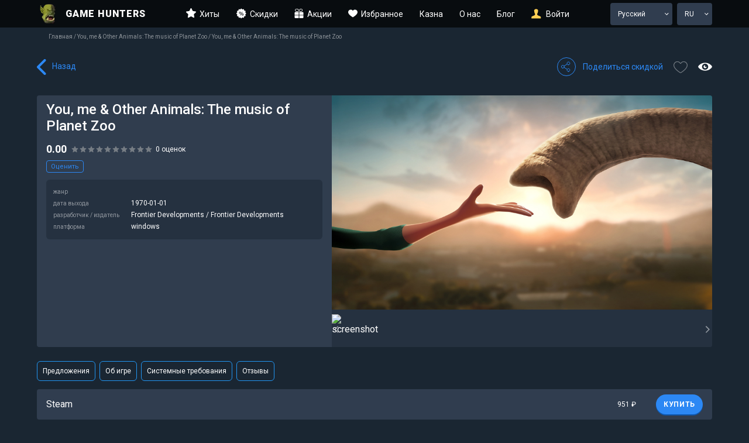

--- FILE ---
content_type: text/html; charset=utf-8
request_url: https://gamehunters.pro/game/70785/you-me-and-other-animals-the-music-of-planet-zoo
body_size: 17931
content:
<!DOCTYPE html><html lang="ru"><head><title>Купить You, me &amp; Other Animals: The music of Planet Zoo дешево</title><meta charSet="UTF-8"/><meta name="viewport" content="width=device-width, initial-scale=1.0"/><meta name="description" content="Где купить You, me &amp; Other Animals: The music of Planet Zoo по самой низкой цене. Сравнение цен Steam, Epic Games, GabeStore, Zaka-Zaka, Steampay и других магазинов"/><meta name="keywords" content="цена You, me &amp; Other Animals: The music of Planet Zoo, купить You, me &amp; Other Animals: The music of Planet Zoo"/><meta property="og:title" content="You, me &amp; Other Animals: The music of Planet Zoo купить по самой низкой цене"/><meta property="og:description" content="Сравнение цен на You, me &amp; Other Animals: The music of Planet Zoo в нескольких десятках магазинов"/><meta content="article" property="og:type"/><link rel="icon" href="/favicon.ico"/><meta name="next-head-count" content="9"/><link rel="preconnect" href="https://fonts.gstatic.com" crossorigin /><link rel="preload" href="/_next/static/css/83214e219a6981f9.css" as="style"/><link rel="stylesheet" href="/_next/static/css/83214e219a6981f9.css" data-n-g=""/><link rel="preload" href="/_next/static/css/36840340f3f01bb9.css" as="style"/><link rel="stylesheet" href="/_next/static/css/36840340f3f01bb9.css" data-n-p=""/><noscript data-n-css=""></noscript><script defer="" nomodule="" src="/_next/static/chunks/polyfills-c67a75d1b6f99dc8.js"></script><script src="/_next/static/chunks/webpack-18e1e020f3fa96ee.js" defer=""></script><script src="/_next/static/chunks/framework-2c79e2a64abdb08b.js" defer=""></script><script src="/_next/static/chunks/main-9ef62142dc4c9dc1.js" defer=""></script><script src="/_next/static/chunks/pages/_app-ccb27e802369a32f.js" defer=""></script><script src="/_next/static/chunks/29107295-308b8b2c345f6613.js" defer=""></script><script src="/_next/static/chunks/13-5369097101101785.js" defer=""></script><script src="/_next/static/chunks/16-18b9770e28caa5c7.js" defer=""></script><script src="/_next/static/chunks/pages/game/%5Bid%5D/%5Bslug%5D-7ace76156862fea6.js" defer=""></script><script src="/_next/static/O9bLUYwmhmvppVM7zRLKz/_buildManifest.js" defer=""></script><script src="/_next/static/O9bLUYwmhmvppVM7zRLKz/_ssgManifest.js" defer=""></script><style data-styled="" data-styled-version="5.3.10">.cBjoFx{width:100%;background:rgba(0,0,0,0.5);bottom:0;left:0;right:0;z-index:20;padding:20px 20px;}/*!sc*/
@media (max-width:479px){.cBjoFx{padding-bottom:20px;width:100vw;background:#080c0f;}}/*!sc*/
data-styled.g1[id="sc-517b2096-0"]{content:"cBjoFx,"}/*!sc*/
.hczkCR{display:-webkit-box;display:-webkit-flex;display:-ms-flexbox;display:flex;-webkit-flex-direction:row;-ms-flex-direction:row;flex-direction:row;}/*!sc*/
@media (max-width:479px){.hczkCR{-webkit-flex-direction:column;-ms-flex-direction:column;flex-direction:column;}}/*!sc*/
data-styled.g2[id="sc-517b2096-1"]{content:"hczkCR,"}/*!sc*/
.bsTosw{display:-webkit-box;display:-webkit-flex;display:-ms-flexbox;display:flex;width:50%;}/*!sc*/
@media (max-width:479px){.bsTosw{width:100%;padding-top:20px;padding-bottom:20px;}}/*!sc*/
data-styled.g3[id="sc-517b2096-2"]{content:"bsTosw,"}/*!sc*/
.iDRTQd{display:-webkit-box;display:-webkit-flex;display:-ms-flexbox;display:flex;width:50%;}/*!sc*/
@media (max-width:479px){.iDRTQd{width:100%;}}/*!sc*/
data-styled.g4[id="sc-517b2096-3"]{content:"iDRTQd,"}/*!sc*/
.CkTuu{font-size:12px;padding-bottom:7px;color:rgba(255,255,255,0.7);display:-webkit-box;display:-webkit-flex;display:-ms-flexbox;display:flex;-webkit-flex-direction:row;-ms-flex-direction:row;flex-direction:row;}/*!sc*/
@media (max-width:479px){.CkTuu{-webkit-flex-direction:column;-ms-flex-direction:column;flex-direction:column;}}/*!sc*/
data-styled.g5[id="sc-517b2096-4"]{content:"CkTuu,"}/*!sc*/
.dXMqXt{padding-top:20px;}/*!sc*/
data-styled.g6[id="sc-517b2096-5"]{content:"dXMqXt,"}/*!sc*/
.iKHfEg{display:-webkit-box;display:-webkit-flex;display:-ms-flexbox;display:flex;list-style:none;padding:0;margin:0;-webkit-flex-shrink:1;-ms-flex-negative:1;flex-shrink:1;-webkit-align-items:center;-webkit-box-align:center;-ms-flex-align:center;align-items:center;width:100%;}/*!sc*/
@media (max-width:479px){.iKHfEg{-webkit-box-pack:justify;-webkit-justify-content:space-between;-ms-flex-pack:justify;justify-content:space-between;}}/*!sc*/
data-styled.g7[id="sc-517b2096-6"]{content:"iKHfEg,"}/*!sc*/
.dpqXGh{margin-left:30px;}/*!sc*/
.dpqXGh:first-child{margin-left:0;}/*!sc*/
.dpqXGh a{color:#ffffff;-webkit-text-decoration:none;text-decoration:none;font-size:14px;white-space:nowrap;display:-webkit-box;display:-webkit-flex;display:-ms-flexbox;display:flex;-webkit-align-items:center;-webkit-box-align:center;-ms-flex-align:center;align-items:center;}/*!sc*/
@media (max-width:479px){.dpqXGh{margin-left:10px;}}/*!sc*/
data-styled.g8[id="sc-517b2096-7"]{content:"dpqXGh,"}/*!sc*/
.HGWfq{white-space:normal;margin-left:5px;}/*!sc*/
data-styled.g9[id="sc-517b2096-8"]{content:"HGWfq,"}/*!sc*/
.chPvQg{display:-webkit-box;display:-webkit-flex;display:-ms-flexbox;display:flex;width:100%;}/*!sc*/
@media (max-width:479px){.chPvQg{-webkit-box-pack:justify;-webkit-justify-content:space-between;-ms-flex-pack:justify;justify-content:space-between;}}/*!sc*/
data-styled.g10[id="sc-517b2096-9"]{content:"chPvQg,"}/*!sc*/
.dAtVzY{margin-left:30px;}/*!sc*/
.dAtVzY:first-child{margin-left:0px;}/*!sc*/
@media (max-width:479px){.dAtVzY{margin-left:0;margin-right:0px;}}/*!sc*/
data-styled.g11[id="sc-517b2096-10"]{content:"dAtVzY,"}/*!sc*/
.cRhprP{display:block;-webkit-text-decoration:none;text-decoration:none;color:#ffffff;padding-top:20px;}/*!sc*/
.cRhprP:hover{color:#ffcf54;}/*!sc*/
data-styled.g12[id="sc-517b2096-11"]{content:"cRhprP,"}/*!sc*/
.btENOs{font-size:10px;opacity:0.5;width:100%;padding-top:49px;}/*!sc*/
@media (max-width:479px){.btENOs{padding-top:0;font-size:12px;}}/*!sc*/
data-styled.g18[id="sc-a98dead7-0"]{content:"btENOs,"}/*!sc*/
.rahfd{display:-webkit-box;display:-webkit-flex;display:-ms-flexbox;display:flex;padding:8px 20px;margin:0;list-style:none;}/*!sc*/
.rahfd li:after{content:' / ';padding-right:2px;cursor:default;}/*!sc*/
.rahfd li:last-child:after{display:none;}/*!sc*/
.rahfd li{white-space:nowrap;}/*!sc*/
.rahfd li a:hover{-webkit-text-decoration:underline;text-decoration:underline;}/*!sc*/
.rahfd li a{white-space:normal;}/*!sc*/
@media (max-width:479px){.rahfd{padding:8px 10px;}}/*!sc*/
data-styled.g19[id="sc-a98dead7-1"]{content:"rahfd,"}/*!sc*/
.glTSds{background:#080c0f;padding:4px 0;position:fixed;top:0;left:0;right:0;z-index:20;width:100%;display:block;}/*!sc*/
@media (max-width:479px){.glTSds{padding:20px 0;position:relative;}}/*!sc*/
data-styled.g21[id="sc-3407f68e-0"]{content:"glTSds,"}/*!sc*/
.ljkylx{margin-left:auto;margin-right:auto;display:-webkit-box;display:-webkit-flex;display:-ms-flexbox;display:flex;-webkit-box-pack:justify;-webkit-justify-content:space-between;-ms-flex-pack:justify;justify-content:space-between;-webkit-align-items:center;-webkit-box-align:center;-ms-flex-align:center;align-items:center;}/*!sc*/
@media (min-width:500px){.ljkylx{width:1154px;}}/*!sc*/
@media (max-width:479px){.ljkylx{padding-left:20px;padding-right:20px;}}/*!sc*/
data-styled.g22[id="sc-3407f68e-1"]{content:"ljkylx,"}/*!sc*/
.iZfWuX{display:-webkit-box;display:-webkit-flex;display:-ms-flexbox;display:flex;-webkit-align-items:center;-webkit-box-align:center;-ms-flex-align:center;align-items:center;color:#ffffff;-webkit-text-decoration:none;text-decoration:none;}/*!sc*/
data-styled.g23[id="sc-3407f68e-2"]{content:"iZfWuX,"}/*!sc*/
.ccGkBh{display:block;font-weight:900;font-size:16px;-webkit-letter-spacing:0.05em;-moz-letter-spacing:0.05em;-ms-letter-spacing:0.05em;letter-spacing:0.05em;text-transform:uppercase;padding-left:10px;}/*!sc*/
data-styled.g24[id="sc-3407f68e-3"]{content:"ccGkBh,"}/*!sc*/
.geGpKK{display:none;-webkit-align-items:center;-webkit-box-align:center;-ms-flex-align:center;align-items:center;}/*!sc*/
@media (max-width:479px){.geGpKK{display:-webkit-box;display:-webkit-flex;display:-ms-flexbox;display:flex;}}/*!sc*/
data-styled.g25[id="sc-3407f68e-4"]{content:"geGpKK,"}/*!sc*/
.hjDXcw{position:relative;margin-right:8px;}/*!sc*/
data-styled.g26[id="sc-3407f68e-5"]{content:"hjDXcw,"}/*!sc*/
.jXSFpT{color:#ffffff;width:36px;height:36px;background:#111920;border-radius:4px;text-align:center;line-height:36px;font-weight:700;font-size:12px;cursor:pointer;}/*!sc*/
data-styled.g27[id="sc-3407f68e-6"]{content:"jXSFpT,"}/*!sc*/
.NaYQC{display:none;}/*!sc*/
@media (max-width:479px){.NaYQC{width:36px;height:36px;background:#111920;border-radius:4px;text-align:center;line-height:36px;font-weight:700;font-size:12px;cursor:pointer;display:-webkit-box;display:-webkit-flex;display:-ms-flexbox;display:flex;-webkit-align-items:center;-webkit-box-align:center;-ms-flex-align:center;align-items:center;-webkit-box-pack:center;-webkit-justify-content:center;-ms-flex-pack:center;justify-content:center;}}/*!sc*/
data-styled.g31[id="sc-3407f68e-10"]{content:"NaYQC,"}/*!sc*/
.ciXjSg{position:relative;display:block;}/*!sc*/
@media (max-width:479px){.ciXjSg{display:none;position:absolute;top:100%;right:0;width:200px;height:calc(100vh - 79px);padding:0 20px;background:#080c0f;}}/*!sc*/
data-styled.g34[id="sc-3407f68e-13"]{content:"ciXjSg,"}/*!sc*/
.dUKaEO{display:-webkit-box;display:-webkit-flex;display:-ms-flexbox;display:flex;-webkit-align-items:center;-webkit-box-align:center;-ms-flex-align:center;align-items:center;margin:0;padding:0;list-style:none;}/*!sc*/
@media (max-width:479px){.dUKaEO{display:block;}}/*!sc*/
data-styled.g35[id="sc-3407f68e-14"]{content:"dUKaEO,"}/*!sc*/
.kMdvol{margin:0 14px;}/*!sc*/
@media (max-width:479px){.kMdvol{margin:0;}.kMdvol:last-child a{border:none;}}/*!sc*/
data-styled.g36[id="sc-3407f68e-15"]{content:"kMdvol,"}/*!sc*/
.eWhzRo{display:-webkit-box;display:-webkit-flex;display:-ms-flexbox;display:flex;-webkit-align-items:center;-webkit-box-align:center;-ms-flex-align:center;align-items:center;font-size:14px;-webkit-text-decoration:none;text-decoration:none;cursor:pointer;}/*!sc*/
.eWhzRo:hover{color:#ffcf54;}/*!sc*/
.eWhzRo img{position:relative;top:-1px;margin-right:6px;}/*!sc*/
@media (max-width:479px){.eWhzRo{padding:20px 0;border-bottom:1px solid #1a2632;}.eWhzRo img{margin-right:6px;}}/*!sc*/
data-styled.g37[id="sc-3407f68e-16"]{content:"eWhzRo,"}/*!sc*/
.eqEsKF{position:absolute;background:#303d4f;border-radius:4px;padding:6px 0;top:0;left:0;width:100%;height:auto;display:-webkit-box;display:-webkit-flex;display:-ms-flexbox;display:flex;-webkit-flex-direction:column;-ms-flex-direction:column;flex-direction:column;z-index:2;}/*!sc*/
@media (max-width:479px){.eqEsKF{display:none;}}/*!sc*/
data-styled.g38[id="sc-3407f68e-17"]{content:"eqEsKF,"}/*!sc*/
.jUgupI{width:100%;padding:6px 18px 6px 8px;cursor:pointer;position:relative;display:block;}/*!sc*/
.HskKD{width:100%;padding:6px 18px 6px 8px;cursor:pointer;position:relative;display:none;}/*!sc*/
data-styled.g39[id="sc-3407f68e-18"]{content:"jUgupI,HskKD,"}/*!sc*/
.ZDWuh{-webkit-order:-1;-ms-flex-order:-1;order:-1;}/*!sc*/
.ZDWuh:before{content:'';width:7px;height:4px;background:url(/_next/static/media/arr-bot.b2d6dce2.svg) 50% no-repeat;background-size:auto;position:absolute;top:50%;margin-top:-2px;right:6px;}/*!sc*/
data-styled.g40[id="sc-3407f68e-19"]{content:"ZDWuh,"}/*!sc*/
.irwRfd{display:-webkit-box;display:-webkit-flex;display:-ms-flexbox;display:flex;}/*!sc*/
.irwRfd div:nth-child(2){margin-right:0;}/*!sc*/
@media (max-width:479px){.irwRfd{display:none;}}/*!sc*/
data-styled.g41[id="sc-3407f68e-20"]{content:"irwRfd,"}/*!sc*/
.hPQeQQ{position:relative;height:38px;width:106px;margin-right:8px;}/*!sc*/
.bFzYiJ{position:relative;height:38px;width:60px;margin-right:8px;}/*!sc*/
data-styled.g42[id="sc-3407f68e-21"]{content:"hPQeQQ,bFzYiJ,"}/*!sc*/
.eNvETm{display:-webkit-box;display:-webkit-flex;display:-ms-flexbox;display:flex;-webkit-align-items:center;-webkit-box-align:center;-ms-flex-align:center;align-items:center;font-size:12px;margin-left:5px;}/*!sc*/
data-styled.g43[id="sc-3407f68e-22"]{content:"eNvETm,"}/*!sc*/
.jukxoZ{max-width:1154px;margin:0 auto;}/*!sc*/
data-styled.g46[id="sc-32907856-0"]{content:"jukxoZ,"}/*!sc*/
@media (max-width:479px){.gDMVgO{padding-left:10px;padding-right:10px;padding-bottom:20px;}}/*!sc*/
data-styled.g47[id="sc-32907856-1"]{content:"gDMVgO,"}/*!sc*/
.vWCGy{cursor:pointer;display:block;padding-left:26px;position:relative;font-size:14px;color:#2c88f4;height:27px;line-height:27px;}/*!sc*/
.vWCGy:before{content:'';width:16px;height:27px;background:url('/_next/static/media/back.27c35a48.svg') 0 0 no-repeat;background-size:auto;-webkit-background-size:contain;position:absolute;left:0;top:50%;margin-top:-13px;}/*!sc*/
@media (max-width:479px){.vWCGy{font-size:18px;}}/*!sc*/
data-styled.g169[id="sc-e6612786-0"]{content:"vWCGy,"}/*!sc*/
.ewBftg{width:100%;margin-bottom:32px;position:relative;display:-webkit-box;display:-webkit-flex;display:-ms-flexbox;display:flex;-webkit-box-pack:justify;-webkit-justify-content:space-between;-ms-flex-pack:justify;justify-content:space-between;-webkit-align-items:center;-webkit-box-align:center;-ms-flex-align:center;align-items:center;padding-top:19px;}/*!sc*/
data-styled.g186[id="sc-a70a6532-0"]{content:"ewBftg,"}/*!sc*/
.OxcOQ{position:relative;display:-webkit-box;display:-webkit-flex;display:-ms-flexbox;display:flex;-webkit-align-items:center;-webkit-box-align:center;-ms-flex-align:center;align-items:center;}/*!sc*/
data-styled.g187[id="sc-a70a6532-1"]{content:"OxcOQ,"}/*!sc*/
.fuMBGP{padding-left:44px;height:32px;line-height:32px;position:relative;font-size:14px;color:#2c88f4;cursor:pointer;}/*!sc*/
.fuMBGP:before{content:'';position:absolute;left:0;top:0;width:32px;height:32px;background:url(/_next/static/media/share.e35ab717.svg) 0 0 no-repeat;}/*!sc*/
@media (max-width:479px){.fuMBGP span{display:none;}}/*!sc*/
data-styled.g188[id="sc-a70a6532-2"]{content:"fuMBGP,"}/*!sc*/
.eyyaQv{height:410px;margin-bottom:47px;}/*!sc*/
data-styled.g191[id="sc-a70a6532-5"]{content:"eyyaQv,"}/*!sc*/
</style><style data-href="https://fonts.googleapis.com/css2?family=Roboto:wght@400;500;700;900&display=swap">@font-face{font-family:'Roboto';font-style:normal;font-weight:400;font-stretch:normal;font-display:swap;src:url(https://fonts.gstatic.com/s/roboto/v47/KFOMCnqEu92Fr1ME7kSn66aGLdTylUAMQXC89YmC2DPNWubEbWmQ.woff) format('woff')}@font-face{font-family:'Roboto';font-style:normal;font-weight:500;font-stretch:normal;font-display:swap;src:url(https://fonts.gstatic.com/s/roboto/v47/KFOMCnqEu92Fr1ME7kSn66aGLdTylUAMQXC89YmC2DPNWub2bWmQ.woff) format('woff')}@font-face{font-family:'Roboto';font-style:normal;font-weight:700;font-stretch:normal;font-display:swap;src:url(https://fonts.gstatic.com/s/roboto/v47/KFOMCnqEu92Fr1ME7kSn66aGLdTylUAMQXC89YmC2DPNWuYjammQ.woff) format('woff')}@font-face{font-family:'Roboto';font-style:normal;font-weight:900;font-stretch:normal;font-display:swap;src:url(https://fonts.gstatic.com/s/roboto/v47/KFOMCnqEu92Fr1ME7kSn66aGLdTylUAMQXC89YmC2DPNWuZtammQ.woff) format('woff')}@font-face{font-family:'Roboto';font-style:normal;font-weight:400;font-stretch:100%;font-display:swap;src:url(https://fonts.gstatic.com/s/roboto/v47/KFO7CnqEu92Fr1ME7kSn66aGLdTylUAMa3GUBHMdazTgWw.woff2) format('woff2');unicode-range:U+0460-052F,U+1C80-1C8A,U+20B4,U+2DE0-2DFF,U+A640-A69F,U+FE2E-FE2F}@font-face{font-family:'Roboto';font-style:normal;font-weight:400;font-stretch:100%;font-display:swap;src:url(https://fonts.gstatic.com/s/roboto/v47/KFO7CnqEu92Fr1ME7kSn66aGLdTylUAMa3iUBHMdazTgWw.woff2) format('woff2');unicode-range:U+0301,U+0400-045F,U+0490-0491,U+04B0-04B1,U+2116}@font-face{font-family:'Roboto';font-style:normal;font-weight:400;font-stretch:100%;font-display:swap;src:url(https://fonts.gstatic.com/s/roboto/v47/KFO7CnqEu92Fr1ME7kSn66aGLdTylUAMa3CUBHMdazTgWw.woff2) format('woff2');unicode-range:U+1F00-1FFF}@font-face{font-family:'Roboto';font-style:normal;font-weight:400;font-stretch:100%;font-display:swap;src:url(https://fonts.gstatic.com/s/roboto/v47/KFO7CnqEu92Fr1ME7kSn66aGLdTylUAMa3-UBHMdazTgWw.woff2) format('woff2');unicode-range:U+0370-0377,U+037A-037F,U+0384-038A,U+038C,U+038E-03A1,U+03A3-03FF}@font-face{font-family:'Roboto';font-style:normal;font-weight:400;font-stretch:100%;font-display:swap;src:url(https://fonts.gstatic.com/s/roboto/v47/KFO7CnqEu92Fr1ME7kSn66aGLdTylUAMawCUBHMdazTgWw.woff2) format('woff2');unicode-range:U+0302-0303,U+0305,U+0307-0308,U+0310,U+0312,U+0315,U+031A,U+0326-0327,U+032C,U+032F-0330,U+0332-0333,U+0338,U+033A,U+0346,U+034D,U+0391-03A1,U+03A3-03A9,U+03B1-03C9,U+03D1,U+03D5-03D6,U+03F0-03F1,U+03F4-03F5,U+2016-2017,U+2034-2038,U+203C,U+2040,U+2043,U+2047,U+2050,U+2057,U+205F,U+2070-2071,U+2074-208E,U+2090-209C,U+20D0-20DC,U+20E1,U+20E5-20EF,U+2100-2112,U+2114-2115,U+2117-2121,U+2123-214F,U+2190,U+2192,U+2194-21AE,U+21B0-21E5,U+21F1-21F2,U+21F4-2211,U+2213-2214,U+2216-22FF,U+2308-230B,U+2310,U+2319,U+231C-2321,U+2336-237A,U+237C,U+2395,U+239B-23B7,U+23D0,U+23DC-23E1,U+2474-2475,U+25AF,U+25B3,U+25B7,U+25BD,U+25C1,U+25CA,U+25CC,U+25FB,U+266D-266F,U+27C0-27FF,U+2900-2AFF,U+2B0E-2B11,U+2B30-2B4C,U+2BFE,U+3030,U+FF5B,U+FF5D,U+1D400-1D7FF,U+1EE00-1EEFF}@font-face{font-family:'Roboto';font-style:normal;font-weight:400;font-stretch:100%;font-display:swap;src:url(https://fonts.gstatic.com/s/roboto/v47/KFO7CnqEu92Fr1ME7kSn66aGLdTylUAMaxKUBHMdazTgWw.woff2) format('woff2');unicode-range:U+0001-000C,U+000E-001F,U+007F-009F,U+20DD-20E0,U+20E2-20E4,U+2150-218F,U+2190,U+2192,U+2194-2199,U+21AF,U+21E6-21F0,U+21F3,U+2218-2219,U+2299,U+22C4-22C6,U+2300-243F,U+2440-244A,U+2460-24FF,U+25A0-27BF,U+2800-28FF,U+2921-2922,U+2981,U+29BF,U+29EB,U+2B00-2BFF,U+4DC0-4DFF,U+FFF9-FFFB,U+10140-1018E,U+10190-1019C,U+101A0,U+101D0-101FD,U+102E0-102FB,U+10E60-10E7E,U+1D2C0-1D2D3,U+1D2E0-1D37F,U+1F000-1F0FF,U+1F100-1F1AD,U+1F1E6-1F1FF,U+1F30D-1F30F,U+1F315,U+1F31C,U+1F31E,U+1F320-1F32C,U+1F336,U+1F378,U+1F37D,U+1F382,U+1F393-1F39F,U+1F3A7-1F3A8,U+1F3AC-1F3AF,U+1F3C2,U+1F3C4-1F3C6,U+1F3CA-1F3CE,U+1F3D4-1F3E0,U+1F3ED,U+1F3F1-1F3F3,U+1F3F5-1F3F7,U+1F408,U+1F415,U+1F41F,U+1F426,U+1F43F,U+1F441-1F442,U+1F444,U+1F446-1F449,U+1F44C-1F44E,U+1F453,U+1F46A,U+1F47D,U+1F4A3,U+1F4B0,U+1F4B3,U+1F4B9,U+1F4BB,U+1F4BF,U+1F4C8-1F4CB,U+1F4D6,U+1F4DA,U+1F4DF,U+1F4E3-1F4E6,U+1F4EA-1F4ED,U+1F4F7,U+1F4F9-1F4FB,U+1F4FD-1F4FE,U+1F503,U+1F507-1F50B,U+1F50D,U+1F512-1F513,U+1F53E-1F54A,U+1F54F-1F5FA,U+1F610,U+1F650-1F67F,U+1F687,U+1F68D,U+1F691,U+1F694,U+1F698,U+1F6AD,U+1F6B2,U+1F6B9-1F6BA,U+1F6BC,U+1F6C6-1F6CF,U+1F6D3-1F6D7,U+1F6E0-1F6EA,U+1F6F0-1F6F3,U+1F6F7-1F6FC,U+1F700-1F7FF,U+1F800-1F80B,U+1F810-1F847,U+1F850-1F859,U+1F860-1F887,U+1F890-1F8AD,U+1F8B0-1F8BB,U+1F8C0-1F8C1,U+1F900-1F90B,U+1F93B,U+1F946,U+1F984,U+1F996,U+1F9E9,U+1FA00-1FA6F,U+1FA70-1FA7C,U+1FA80-1FA89,U+1FA8F-1FAC6,U+1FACE-1FADC,U+1FADF-1FAE9,U+1FAF0-1FAF8,U+1FB00-1FBFF}@font-face{font-family:'Roboto';font-style:normal;font-weight:400;font-stretch:100%;font-display:swap;src:url(https://fonts.gstatic.com/s/roboto/v47/KFO7CnqEu92Fr1ME7kSn66aGLdTylUAMa3OUBHMdazTgWw.woff2) format('woff2');unicode-range:U+0102-0103,U+0110-0111,U+0128-0129,U+0168-0169,U+01A0-01A1,U+01AF-01B0,U+0300-0301,U+0303-0304,U+0308-0309,U+0323,U+0329,U+1EA0-1EF9,U+20AB}@font-face{font-family:'Roboto';font-style:normal;font-weight:400;font-stretch:100%;font-display:swap;src:url(https://fonts.gstatic.com/s/roboto/v47/KFO7CnqEu92Fr1ME7kSn66aGLdTylUAMa3KUBHMdazTgWw.woff2) format('woff2');unicode-range:U+0100-02BA,U+02BD-02C5,U+02C7-02CC,U+02CE-02D7,U+02DD-02FF,U+0304,U+0308,U+0329,U+1D00-1DBF,U+1E00-1E9F,U+1EF2-1EFF,U+2020,U+20A0-20AB,U+20AD-20C0,U+2113,U+2C60-2C7F,U+A720-A7FF}@font-face{font-family:'Roboto';font-style:normal;font-weight:400;font-stretch:100%;font-display:swap;src:url(https://fonts.gstatic.com/s/roboto/v47/KFO7CnqEu92Fr1ME7kSn66aGLdTylUAMa3yUBHMdazQ.woff2) format('woff2');unicode-range:U+0000-00FF,U+0131,U+0152-0153,U+02BB-02BC,U+02C6,U+02DA,U+02DC,U+0304,U+0308,U+0329,U+2000-206F,U+20AC,U+2122,U+2191,U+2193,U+2212,U+2215,U+FEFF,U+FFFD}@font-face{font-family:'Roboto';font-style:normal;font-weight:500;font-stretch:100%;font-display:swap;src:url(https://fonts.gstatic.com/s/roboto/v47/KFO7CnqEu92Fr1ME7kSn66aGLdTylUAMa3GUBHMdazTgWw.woff2) format('woff2');unicode-range:U+0460-052F,U+1C80-1C8A,U+20B4,U+2DE0-2DFF,U+A640-A69F,U+FE2E-FE2F}@font-face{font-family:'Roboto';font-style:normal;font-weight:500;font-stretch:100%;font-display:swap;src:url(https://fonts.gstatic.com/s/roboto/v47/KFO7CnqEu92Fr1ME7kSn66aGLdTylUAMa3iUBHMdazTgWw.woff2) format('woff2');unicode-range:U+0301,U+0400-045F,U+0490-0491,U+04B0-04B1,U+2116}@font-face{font-family:'Roboto';font-style:normal;font-weight:500;font-stretch:100%;font-display:swap;src:url(https://fonts.gstatic.com/s/roboto/v47/KFO7CnqEu92Fr1ME7kSn66aGLdTylUAMa3CUBHMdazTgWw.woff2) format('woff2');unicode-range:U+1F00-1FFF}@font-face{font-family:'Roboto';font-style:normal;font-weight:500;font-stretch:100%;font-display:swap;src:url(https://fonts.gstatic.com/s/roboto/v47/KFO7CnqEu92Fr1ME7kSn66aGLdTylUAMa3-UBHMdazTgWw.woff2) format('woff2');unicode-range:U+0370-0377,U+037A-037F,U+0384-038A,U+038C,U+038E-03A1,U+03A3-03FF}@font-face{font-family:'Roboto';font-style:normal;font-weight:500;font-stretch:100%;font-display:swap;src:url(https://fonts.gstatic.com/s/roboto/v47/KFO7CnqEu92Fr1ME7kSn66aGLdTylUAMawCUBHMdazTgWw.woff2) format('woff2');unicode-range:U+0302-0303,U+0305,U+0307-0308,U+0310,U+0312,U+0315,U+031A,U+0326-0327,U+032C,U+032F-0330,U+0332-0333,U+0338,U+033A,U+0346,U+034D,U+0391-03A1,U+03A3-03A9,U+03B1-03C9,U+03D1,U+03D5-03D6,U+03F0-03F1,U+03F4-03F5,U+2016-2017,U+2034-2038,U+203C,U+2040,U+2043,U+2047,U+2050,U+2057,U+205F,U+2070-2071,U+2074-208E,U+2090-209C,U+20D0-20DC,U+20E1,U+20E5-20EF,U+2100-2112,U+2114-2115,U+2117-2121,U+2123-214F,U+2190,U+2192,U+2194-21AE,U+21B0-21E5,U+21F1-21F2,U+21F4-2211,U+2213-2214,U+2216-22FF,U+2308-230B,U+2310,U+2319,U+231C-2321,U+2336-237A,U+237C,U+2395,U+239B-23B7,U+23D0,U+23DC-23E1,U+2474-2475,U+25AF,U+25B3,U+25B7,U+25BD,U+25C1,U+25CA,U+25CC,U+25FB,U+266D-266F,U+27C0-27FF,U+2900-2AFF,U+2B0E-2B11,U+2B30-2B4C,U+2BFE,U+3030,U+FF5B,U+FF5D,U+1D400-1D7FF,U+1EE00-1EEFF}@font-face{font-family:'Roboto';font-style:normal;font-weight:500;font-stretch:100%;font-display:swap;src:url(https://fonts.gstatic.com/s/roboto/v47/KFO7CnqEu92Fr1ME7kSn66aGLdTylUAMaxKUBHMdazTgWw.woff2) format('woff2');unicode-range:U+0001-000C,U+000E-001F,U+007F-009F,U+20DD-20E0,U+20E2-20E4,U+2150-218F,U+2190,U+2192,U+2194-2199,U+21AF,U+21E6-21F0,U+21F3,U+2218-2219,U+2299,U+22C4-22C6,U+2300-243F,U+2440-244A,U+2460-24FF,U+25A0-27BF,U+2800-28FF,U+2921-2922,U+2981,U+29BF,U+29EB,U+2B00-2BFF,U+4DC0-4DFF,U+FFF9-FFFB,U+10140-1018E,U+10190-1019C,U+101A0,U+101D0-101FD,U+102E0-102FB,U+10E60-10E7E,U+1D2C0-1D2D3,U+1D2E0-1D37F,U+1F000-1F0FF,U+1F100-1F1AD,U+1F1E6-1F1FF,U+1F30D-1F30F,U+1F315,U+1F31C,U+1F31E,U+1F320-1F32C,U+1F336,U+1F378,U+1F37D,U+1F382,U+1F393-1F39F,U+1F3A7-1F3A8,U+1F3AC-1F3AF,U+1F3C2,U+1F3C4-1F3C6,U+1F3CA-1F3CE,U+1F3D4-1F3E0,U+1F3ED,U+1F3F1-1F3F3,U+1F3F5-1F3F7,U+1F408,U+1F415,U+1F41F,U+1F426,U+1F43F,U+1F441-1F442,U+1F444,U+1F446-1F449,U+1F44C-1F44E,U+1F453,U+1F46A,U+1F47D,U+1F4A3,U+1F4B0,U+1F4B3,U+1F4B9,U+1F4BB,U+1F4BF,U+1F4C8-1F4CB,U+1F4D6,U+1F4DA,U+1F4DF,U+1F4E3-1F4E6,U+1F4EA-1F4ED,U+1F4F7,U+1F4F9-1F4FB,U+1F4FD-1F4FE,U+1F503,U+1F507-1F50B,U+1F50D,U+1F512-1F513,U+1F53E-1F54A,U+1F54F-1F5FA,U+1F610,U+1F650-1F67F,U+1F687,U+1F68D,U+1F691,U+1F694,U+1F698,U+1F6AD,U+1F6B2,U+1F6B9-1F6BA,U+1F6BC,U+1F6C6-1F6CF,U+1F6D3-1F6D7,U+1F6E0-1F6EA,U+1F6F0-1F6F3,U+1F6F7-1F6FC,U+1F700-1F7FF,U+1F800-1F80B,U+1F810-1F847,U+1F850-1F859,U+1F860-1F887,U+1F890-1F8AD,U+1F8B0-1F8BB,U+1F8C0-1F8C1,U+1F900-1F90B,U+1F93B,U+1F946,U+1F984,U+1F996,U+1F9E9,U+1FA00-1FA6F,U+1FA70-1FA7C,U+1FA80-1FA89,U+1FA8F-1FAC6,U+1FACE-1FADC,U+1FADF-1FAE9,U+1FAF0-1FAF8,U+1FB00-1FBFF}@font-face{font-family:'Roboto';font-style:normal;font-weight:500;font-stretch:100%;font-display:swap;src:url(https://fonts.gstatic.com/s/roboto/v47/KFO7CnqEu92Fr1ME7kSn66aGLdTylUAMa3OUBHMdazTgWw.woff2) format('woff2');unicode-range:U+0102-0103,U+0110-0111,U+0128-0129,U+0168-0169,U+01A0-01A1,U+01AF-01B0,U+0300-0301,U+0303-0304,U+0308-0309,U+0323,U+0329,U+1EA0-1EF9,U+20AB}@font-face{font-family:'Roboto';font-style:normal;font-weight:500;font-stretch:100%;font-display:swap;src:url(https://fonts.gstatic.com/s/roboto/v47/KFO7CnqEu92Fr1ME7kSn66aGLdTylUAMa3KUBHMdazTgWw.woff2) format('woff2');unicode-range:U+0100-02BA,U+02BD-02C5,U+02C7-02CC,U+02CE-02D7,U+02DD-02FF,U+0304,U+0308,U+0329,U+1D00-1DBF,U+1E00-1E9F,U+1EF2-1EFF,U+2020,U+20A0-20AB,U+20AD-20C0,U+2113,U+2C60-2C7F,U+A720-A7FF}@font-face{font-family:'Roboto';font-style:normal;font-weight:500;font-stretch:100%;font-display:swap;src:url(https://fonts.gstatic.com/s/roboto/v47/KFO7CnqEu92Fr1ME7kSn66aGLdTylUAMa3yUBHMdazQ.woff2) format('woff2');unicode-range:U+0000-00FF,U+0131,U+0152-0153,U+02BB-02BC,U+02C6,U+02DA,U+02DC,U+0304,U+0308,U+0329,U+2000-206F,U+20AC,U+2122,U+2191,U+2193,U+2212,U+2215,U+FEFF,U+FFFD}@font-face{font-family:'Roboto';font-style:normal;font-weight:700;font-stretch:100%;font-display:swap;src:url(https://fonts.gstatic.com/s/roboto/v47/KFO7CnqEu92Fr1ME7kSn66aGLdTylUAMa3GUBHMdazTgWw.woff2) format('woff2');unicode-range:U+0460-052F,U+1C80-1C8A,U+20B4,U+2DE0-2DFF,U+A640-A69F,U+FE2E-FE2F}@font-face{font-family:'Roboto';font-style:normal;font-weight:700;font-stretch:100%;font-display:swap;src:url(https://fonts.gstatic.com/s/roboto/v47/KFO7CnqEu92Fr1ME7kSn66aGLdTylUAMa3iUBHMdazTgWw.woff2) format('woff2');unicode-range:U+0301,U+0400-045F,U+0490-0491,U+04B0-04B1,U+2116}@font-face{font-family:'Roboto';font-style:normal;font-weight:700;font-stretch:100%;font-display:swap;src:url(https://fonts.gstatic.com/s/roboto/v47/KFO7CnqEu92Fr1ME7kSn66aGLdTylUAMa3CUBHMdazTgWw.woff2) format('woff2');unicode-range:U+1F00-1FFF}@font-face{font-family:'Roboto';font-style:normal;font-weight:700;font-stretch:100%;font-display:swap;src:url(https://fonts.gstatic.com/s/roboto/v47/KFO7CnqEu92Fr1ME7kSn66aGLdTylUAMa3-UBHMdazTgWw.woff2) format('woff2');unicode-range:U+0370-0377,U+037A-037F,U+0384-038A,U+038C,U+038E-03A1,U+03A3-03FF}@font-face{font-family:'Roboto';font-style:normal;font-weight:700;font-stretch:100%;font-display:swap;src:url(https://fonts.gstatic.com/s/roboto/v47/KFO7CnqEu92Fr1ME7kSn66aGLdTylUAMawCUBHMdazTgWw.woff2) format('woff2');unicode-range:U+0302-0303,U+0305,U+0307-0308,U+0310,U+0312,U+0315,U+031A,U+0326-0327,U+032C,U+032F-0330,U+0332-0333,U+0338,U+033A,U+0346,U+034D,U+0391-03A1,U+03A3-03A9,U+03B1-03C9,U+03D1,U+03D5-03D6,U+03F0-03F1,U+03F4-03F5,U+2016-2017,U+2034-2038,U+203C,U+2040,U+2043,U+2047,U+2050,U+2057,U+205F,U+2070-2071,U+2074-208E,U+2090-209C,U+20D0-20DC,U+20E1,U+20E5-20EF,U+2100-2112,U+2114-2115,U+2117-2121,U+2123-214F,U+2190,U+2192,U+2194-21AE,U+21B0-21E5,U+21F1-21F2,U+21F4-2211,U+2213-2214,U+2216-22FF,U+2308-230B,U+2310,U+2319,U+231C-2321,U+2336-237A,U+237C,U+2395,U+239B-23B7,U+23D0,U+23DC-23E1,U+2474-2475,U+25AF,U+25B3,U+25B7,U+25BD,U+25C1,U+25CA,U+25CC,U+25FB,U+266D-266F,U+27C0-27FF,U+2900-2AFF,U+2B0E-2B11,U+2B30-2B4C,U+2BFE,U+3030,U+FF5B,U+FF5D,U+1D400-1D7FF,U+1EE00-1EEFF}@font-face{font-family:'Roboto';font-style:normal;font-weight:700;font-stretch:100%;font-display:swap;src:url(https://fonts.gstatic.com/s/roboto/v47/KFO7CnqEu92Fr1ME7kSn66aGLdTylUAMaxKUBHMdazTgWw.woff2) format('woff2');unicode-range:U+0001-000C,U+000E-001F,U+007F-009F,U+20DD-20E0,U+20E2-20E4,U+2150-218F,U+2190,U+2192,U+2194-2199,U+21AF,U+21E6-21F0,U+21F3,U+2218-2219,U+2299,U+22C4-22C6,U+2300-243F,U+2440-244A,U+2460-24FF,U+25A0-27BF,U+2800-28FF,U+2921-2922,U+2981,U+29BF,U+29EB,U+2B00-2BFF,U+4DC0-4DFF,U+FFF9-FFFB,U+10140-1018E,U+10190-1019C,U+101A0,U+101D0-101FD,U+102E0-102FB,U+10E60-10E7E,U+1D2C0-1D2D3,U+1D2E0-1D37F,U+1F000-1F0FF,U+1F100-1F1AD,U+1F1E6-1F1FF,U+1F30D-1F30F,U+1F315,U+1F31C,U+1F31E,U+1F320-1F32C,U+1F336,U+1F378,U+1F37D,U+1F382,U+1F393-1F39F,U+1F3A7-1F3A8,U+1F3AC-1F3AF,U+1F3C2,U+1F3C4-1F3C6,U+1F3CA-1F3CE,U+1F3D4-1F3E0,U+1F3ED,U+1F3F1-1F3F3,U+1F3F5-1F3F7,U+1F408,U+1F415,U+1F41F,U+1F426,U+1F43F,U+1F441-1F442,U+1F444,U+1F446-1F449,U+1F44C-1F44E,U+1F453,U+1F46A,U+1F47D,U+1F4A3,U+1F4B0,U+1F4B3,U+1F4B9,U+1F4BB,U+1F4BF,U+1F4C8-1F4CB,U+1F4D6,U+1F4DA,U+1F4DF,U+1F4E3-1F4E6,U+1F4EA-1F4ED,U+1F4F7,U+1F4F9-1F4FB,U+1F4FD-1F4FE,U+1F503,U+1F507-1F50B,U+1F50D,U+1F512-1F513,U+1F53E-1F54A,U+1F54F-1F5FA,U+1F610,U+1F650-1F67F,U+1F687,U+1F68D,U+1F691,U+1F694,U+1F698,U+1F6AD,U+1F6B2,U+1F6B9-1F6BA,U+1F6BC,U+1F6C6-1F6CF,U+1F6D3-1F6D7,U+1F6E0-1F6EA,U+1F6F0-1F6F3,U+1F6F7-1F6FC,U+1F700-1F7FF,U+1F800-1F80B,U+1F810-1F847,U+1F850-1F859,U+1F860-1F887,U+1F890-1F8AD,U+1F8B0-1F8BB,U+1F8C0-1F8C1,U+1F900-1F90B,U+1F93B,U+1F946,U+1F984,U+1F996,U+1F9E9,U+1FA00-1FA6F,U+1FA70-1FA7C,U+1FA80-1FA89,U+1FA8F-1FAC6,U+1FACE-1FADC,U+1FADF-1FAE9,U+1FAF0-1FAF8,U+1FB00-1FBFF}@font-face{font-family:'Roboto';font-style:normal;font-weight:700;font-stretch:100%;font-display:swap;src:url(https://fonts.gstatic.com/s/roboto/v47/KFO7CnqEu92Fr1ME7kSn66aGLdTylUAMa3OUBHMdazTgWw.woff2) format('woff2');unicode-range:U+0102-0103,U+0110-0111,U+0128-0129,U+0168-0169,U+01A0-01A1,U+01AF-01B0,U+0300-0301,U+0303-0304,U+0308-0309,U+0323,U+0329,U+1EA0-1EF9,U+20AB}@font-face{font-family:'Roboto';font-style:normal;font-weight:700;font-stretch:100%;font-display:swap;src:url(https://fonts.gstatic.com/s/roboto/v47/KFO7CnqEu92Fr1ME7kSn66aGLdTylUAMa3KUBHMdazTgWw.woff2) format('woff2');unicode-range:U+0100-02BA,U+02BD-02C5,U+02C7-02CC,U+02CE-02D7,U+02DD-02FF,U+0304,U+0308,U+0329,U+1D00-1DBF,U+1E00-1E9F,U+1EF2-1EFF,U+2020,U+20A0-20AB,U+20AD-20C0,U+2113,U+2C60-2C7F,U+A720-A7FF}@font-face{font-family:'Roboto';font-style:normal;font-weight:700;font-stretch:100%;font-display:swap;src:url(https://fonts.gstatic.com/s/roboto/v47/KFO7CnqEu92Fr1ME7kSn66aGLdTylUAMa3yUBHMdazQ.woff2) format('woff2');unicode-range:U+0000-00FF,U+0131,U+0152-0153,U+02BB-02BC,U+02C6,U+02DA,U+02DC,U+0304,U+0308,U+0329,U+2000-206F,U+20AC,U+2122,U+2191,U+2193,U+2212,U+2215,U+FEFF,U+FFFD}@font-face{font-family:'Roboto';font-style:normal;font-weight:900;font-stretch:100%;font-display:swap;src:url(https://fonts.gstatic.com/s/roboto/v47/KFO7CnqEu92Fr1ME7kSn66aGLdTylUAMa3GUBHMdazTgWw.woff2) format('woff2');unicode-range:U+0460-052F,U+1C80-1C8A,U+20B4,U+2DE0-2DFF,U+A640-A69F,U+FE2E-FE2F}@font-face{font-family:'Roboto';font-style:normal;font-weight:900;font-stretch:100%;font-display:swap;src:url(https://fonts.gstatic.com/s/roboto/v47/KFO7CnqEu92Fr1ME7kSn66aGLdTylUAMa3iUBHMdazTgWw.woff2) format('woff2');unicode-range:U+0301,U+0400-045F,U+0490-0491,U+04B0-04B1,U+2116}@font-face{font-family:'Roboto';font-style:normal;font-weight:900;font-stretch:100%;font-display:swap;src:url(https://fonts.gstatic.com/s/roboto/v47/KFO7CnqEu92Fr1ME7kSn66aGLdTylUAMa3CUBHMdazTgWw.woff2) format('woff2');unicode-range:U+1F00-1FFF}@font-face{font-family:'Roboto';font-style:normal;font-weight:900;font-stretch:100%;font-display:swap;src:url(https://fonts.gstatic.com/s/roboto/v47/KFO7CnqEu92Fr1ME7kSn66aGLdTylUAMa3-UBHMdazTgWw.woff2) format('woff2');unicode-range:U+0370-0377,U+037A-037F,U+0384-038A,U+038C,U+038E-03A1,U+03A3-03FF}@font-face{font-family:'Roboto';font-style:normal;font-weight:900;font-stretch:100%;font-display:swap;src:url(https://fonts.gstatic.com/s/roboto/v47/KFO7CnqEu92Fr1ME7kSn66aGLdTylUAMawCUBHMdazTgWw.woff2) format('woff2');unicode-range:U+0302-0303,U+0305,U+0307-0308,U+0310,U+0312,U+0315,U+031A,U+0326-0327,U+032C,U+032F-0330,U+0332-0333,U+0338,U+033A,U+0346,U+034D,U+0391-03A1,U+03A3-03A9,U+03B1-03C9,U+03D1,U+03D5-03D6,U+03F0-03F1,U+03F4-03F5,U+2016-2017,U+2034-2038,U+203C,U+2040,U+2043,U+2047,U+2050,U+2057,U+205F,U+2070-2071,U+2074-208E,U+2090-209C,U+20D0-20DC,U+20E1,U+20E5-20EF,U+2100-2112,U+2114-2115,U+2117-2121,U+2123-214F,U+2190,U+2192,U+2194-21AE,U+21B0-21E5,U+21F1-21F2,U+21F4-2211,U+2213-2214,U+2216-22FF,U+2308-230B,U+2310,U+2319,U+231C-2321,U+2336-237A,U+237C,U+2395,U+239B-23B7,U+23D0,U+23DC-23E1,U+2474-2475,U+25AF,U+25B3,U+25B7,U+25BD,U+25C1,U+25CA,U+25CC,U+25FB,U+266D-266F,U+27C0-27FF,U+2900-2AFF,U+2B0E-2B11,U+2B30-2B4C,U+2BFE,U+3030,U+FF5B,U+FF5D,U+1D400-1D7FF,U+1EE00-1EEFF}@font-face{font-family:'Roboto';font-style:normal;font-weight:900;font-stretch:100%;font-display:swap;src:url(https://fonts.gstatic.com/s/roboto/v47/KFO7CnqEu92Fr1ME7kSn66aGLdTylUAMaxKUBHMdazTgWw.woff2) format('woff2');unicode-range:U+0001-000C,U+000E-001F,U+007F-009F,U+20DD-20E0,U+20E2-20E4,U+2150-218F,U+2190,U+2192,U+2194-2199,U+21AF,U+21E6-21F0,U+21F3,U+2218-2219,U+2299,U+22C4-22C6,U+2300-243F,U+2440-244A,U+2460-24FF,U+25A0-27BF,U+2800-28FF,U+2921-2922,U+2981,U+29BF,U+29EB,U+2B00-2BFF,U+4DC0-4DFF,U+FFF9-FFFB,U+10140-1018E,U+10190-1019C,U+101A0,U+101D0-101FD,U+102E0-102FB,U+10E60-10E7E,U+1D2C0-1D2D3,U+1D2E0-1D37F,U+1F000-1F0FF,U+1F100-1F1AD,U+1F1E6-1F1FF,U+1F30D-1F30F,U+1F315,U+1F31C,U+1F31E,U+1F320-1F32C,U+1F336,U+1F378,U+1F37D,U+1F382,U+1F393-1F39F,U+1F3A7-1F3A8,U+1F3AC-1F3AF,U+1F3C2,U+1F3C4-1F3C6,U+1F3CA-1F3CE,U+1F3D4-1F3E0,U+1F3ED,U+1F3F1-1F3F3,U+1F3F5-1F3F7,U+1F408,U+1F415,U+1F41F,U+1F426,U+1F43F,U+1F441-1F442,U+1F444,U+1F446-1F449,U+1F44C-1F44E,U+1F453,U+1F46A,U+1F47D,U+1F4A3,U+1F4B0,U+1F4B3,U+1F4B9,U+1F4BB,U+1F4BF,U+1F4C8-1F4CB,U+1F4D6,U+1F4DA,U+1F4DF,U+1F4E3-1F4E6,U+1F4EA-1F4ED,U+1F4F7,U+1F4F9-1F4FB,U+1F4FD-1F4FE,U+1F503,U+1F507-1F50B,U+1F50D,U+1F512-1F513,U+1F53E-1F54A,U+1F54F-1F5FA,U+1F610,U+1F650-1F67F,U+1F687,U+1F68D,U+1F691,U+1F694,U+1F698,U+1F6AD,U+1F6B2,U+1F6B9-1F6BA,U+1F6BC,U+1F6C6-1F6CF,U+1F6D3-1F6D7,U+1F6E0-1F6EA,U+1F6F0-1F6F3,U+1F6F7-1F6FC,U+1F700-1F7FF,U+1F800-1F80B,U+1F810-1F847,U+1F850-1F859,U+1F860-1F887,U+1F890-1F8AD,U+1F8B0-1F8BB,U+1F8C0-1F8C1,U+1F900-1F90B,U+1F93B,U+1F946,U+1F984,U+1F996,U+1F9E9,U+1FA00-1FA6F,U+1FA70-1FA7C,U+1FA80-1FA89,U+1FA8F-1FAC6,U+1FACE-1FADC,U+1FADF-1FAE9,U+1FAF0-1FAF8,U+1FB00-1FBFF}@font-face{font-family:'Roboto';font-style:normal;font-weight:900;font-stretch:100%;font-display:swap;src:url(https://fonts.gstatic.com/s/roboto/v47/KFO7CnqEu92Fr1ME7kSn66aGLdTylUAMa3OUBHMdazTgWw.woff2) format('woff2');unicode-range:U+0102-0103,U+0110-0111,U+0128-0129,U+0168-0169,U+01A0-01A1,U+01AF-01B0,U+0300-0301,U+0303-0304,U+0308-0309,U+0323,U+0329,U+1EA0-1EF9,U+20AB}@font-face{font-family:'Roboto';font-style:normal;font-weight:900;font-stretch:100%;font-display:swap;src:url(https://fonts.gstatic.com/s/roboto/v47/KFO7CnqEu92Fr1ME7kSn66aGLdTylUAMa3KUBHMdazTgWw.woff2) format('woff2');unicode-range:U+0100-02BA,U+02BD-02C5,U+02C7-02CC,U+02CE-02D7,U+02DD-02FF,U+0304,U+0308,U+0329,U+1D00-1DBF,U+1E00-1E9F,U+1EF2-1EFF,U+2020,U+20A0-20AB,U+20AD-20C0,U+2113,U+2C60-2C7F,U+A720-A7FF}@font-face{font-family:'Roboto';font-style:normal;font-weight:900;font-stretch:100%;font-display:swap;src:url(https://fonts.gstatic.com/s/roboto/v47/KFO7CnqEu92Fr1ME7kSn66aGLdTylUAMa3yUBHMdazQ.woff2) format('woff2');unicode-range:U+0000-00FF,U+0131,U+0152-0153,U+02BB-02BC,U+02C6,U+02DA,U+02DC,U+0304,U+0308,U+0329,U+2000-206F,U+20AC,U+2122,U+2191,U+2193,U+2212,U+2215,U+FEFF,U+FFFD}</style></head><body><div id="__next"><header class="sc-3407f68e-0 glTSds"><div class="sc-3407f68e-1 ljkylx"><a class="sc-3407f68e-2 iZfWuX" href="/"><img alt="Logo" srcSet="/_next/image?url=%2F_next%2Fstatic%2Fmedia%2Fbig-logo.a78d2f7d.png&amp;w=48&amp;q=75 1x, /_next/image?url=%2F_next%2Fstatic%2Fmedia%2Fbig-logo.a78d2f7d.png&amp;w=96&amp;q=75 2x" src="/_next/image?url=%2F_next%2Fstatic%2Fmedia%2Fbig-logo.a78d2f7d.png&amp;w=96&amp;q=75" width="39" height="39" decoding="async" data-nimg="1" loading="lazy" style="color:transparent"/><span class="sc-3407f68e-3 ccGkBh">Game Hunters</span></a><div class="sc-3407f68e-4 geGpKK"><div class="sc-3407f68e-5 hjDXcw"><div class="sc-3407f68e-6 jXSFpT">RU</div></div><div class="sc-3407f68e-5 hjDXcw"><div class="sc-3407f68e-6 jXSFpT">RU</div></div><div class="sc-3407f68e-10 NaYQC"><img alt="popup menu open" src="/_next/static/media/menu-open.d3a6b3aa.svg" width="24" height="19" decoding="async" data-nimg="1" class="sc-3407f68e-12 cKJglG" loading="lazy" style="color:transparent"/></div></div><nav class="sc-3407f68e-13 ciXjSg"><ul class="sc-3407f68e-14 dUKaEO"><li class="sc-3407f68e-15 kMdvol"><a class="sc-3407f68e-16 eWhzRo" href="/"><img alt="Хиты" src="/_next/static/media/star-icon.58df49f6.svg" width="17" height="17" decoding="async" data-nimg="1" loading="lazy" style="color:transparent"/><span>Хиты</span></a></li><li class="sc-3407f68e-15 kMdvol"><a class="sc-3407f68e-16 eWhzRo" href="/best"><img alt="Скидки" src="/_next/static/media/hits.7bb35bee.svg" width="18" height="18" decoding="async" data-nimg="1" loading="lazy" style="color:transparent"/><span>Скидки</span></a></li><li class="sc-3407f68e-15 kMdvol"><a class="sc-3407f68e-16 eWhzRo" href="/freebies"><img alt="Акции" src="/_next/static/media/freebies.72e11d74.svg" width="16" height="16" decoding="async" data-nimg="1" loading="lazy" style="color:transparent"/><span>Акции</span></a></li><li class="sc-3407f68e-15 kMdvol"><a class="sc-3407f68e-16 eWhzRo" href="/favorites"><img alt="Избранное" src="/_next/static/media/favorites.8293e339.svg" width="16" height="16" decoding="async" data-nimg="1" loading="lazy" style="color:transparent"/><span>Избранное</span></a></li><li class="sc-3407f68e-15 kMdvol"><a class="sc-3407f68e-16 eWhzRo" href="/treasury"><span>Казна</span></a></li><li class="sc-3407f68e-15 kMdvol"><a class="sc-3407f68e-16 eWhzRo" href="/about"><span>О нас</span></a></li><li class="sc-3407f68e-15 kMdvol"><a class="sc-3407f68e-16 eWhzRo" href="/blog"><span>Блог</span></a></li><li class="sc-3407f68e-15 kMdvol"><a class="sc-3407f68e-16 eWhzRo" href="/profile"><svg width="17" height="17" viewBox="0 0 17 17" fill="none" xmlns="http://www.w3.org/2000/svg"><path d="M12.7288 11.9056C10.6309 11.1413 9.96029 10.4962 9.96029 9.11492C9.96029 8.28598 10.6477 7.74876 10.882 7.03833C11.1163 6.32789 11.2519 5.48677 11.3645 4.87492C11.4772 4.26306 11.522 4.02641 11.5833 3.37449C11.6582 2.56088 11.1135 0.460449 8.20117 0.460449C5.28969 0.460449 4.74329 2.56088 4.81989 3.37449C4.88117 4.02641 4.92619 4.26309 5.03861 4.87492C5.15105 5.48676 5.28528 6.32784 5.51945 7.03833C5.75361 7.74881 6.44199 8.28598 6.44199 9.11492C6.44199 10.4962 5.77135 11.1413 3.67348 11.9056C1.56799 12.6715 0.201172 13.4268 0.201172 13.9604V16.4604H16.2012V13.9604C16.2012 13.4277 14.8335 12.6724 12.7288 11.9056Z" fill="#FFCF54"></path></svg><span style="padding-left:8px">Войти</span></a></li></ul></nav><div class="sc-3407f68e-20 irwRfd"><div class="sc-3407f68e-21 hPQeQQ"><div class="sc-3407f68e-17 eqEsKF"><div class="sc-3407f68e-18 sc-3407f68e-19 jUgupI ZDWuh"><div class="sc-3407f68e-22 eNvETm">Русский</div></div><div class="sc-3407f68e-18 HskKD"><div class="sc-3407f68e-22 eNvETm">English</div></div><div class="sc-3407f68e-18 HskKD"><div class="sc-3407f68e-22 eNvETm">简体中文</div></div></div></div><div class="sc-3407f68e-21 bFzYiJ"><div class="sc-3407f68e-17 eqEsKF"><div class="sc-3407f68e-18 sc-3407f68e-19 jUgupI ZDWuh"><div class="sc-3407f68e-22 eNvETm">RU</div></div><div class="sc-3407f68e-18 HskKD"><div class="sc-3407f68e-22 eNvETm">US</div></div><div class="sc-3407f68e-18 HskKD"><div class="sc-3407f68e-22 eNvETm">CN</div></div></div></div></div></div></header><div class="sc-32907856-0 jukxoZ"><div class="sc-a98dead7-0 btENOs"><ul class="sc-a98dead7-1 rahfd"><li itemscope="" itemProp="itemListElement" itemType="https://schema.org/ListItem"><a itemProp="item" href="/"><span itemProp="name">Главная</span><meta itemProp="position" content="1"/></a></li><li itemscope="" itemProp="itemListElement" itemType="https://schema.org/ListItem"><a itemProp="item" href="/best"><span itemProp="name">You, me &amp; Other Animals: The music of Planet Zoo</span><meta itemProp="position" content="2"/></a></li><li itemscope="" itemProp="itemListElement" itemType="https://schema.org/ListItem"><a itemProp="item" href="/game/70785/you-me-and-other-animals-the-music-of-planet-zoo"><span itemProp="name">You, me &amp; Other Animals: The music of Planet Zoo</span><meta itemProp="position" content="3"/></a></li></ul></div><div class="sc-32907856-1 gDMVgO"><div class="sc-a70a6532-0 ewBftg"><div class="sc-e6612786-0 vWCGy">Назад</div><div class="sc-a70a6532-1 OxcOQ"><div class="sc-a70a6532-2 fuMBGP"><span>Поделиться скидкой</span></div><div class="single-favorite-checkbox"><div style="position:relative;display:flex;align-items:center;height:32px"><img alt="Добавить игру в избранное" src="/_next/static/media/like-big.95666322.svg" width="24" height="24" decoding="async" data-nimg="1" loading="lazy" style="color:transparent;cursor:pointer"/></div></div><div class="single-hide-checkbox"><div style="position:relative;display:flex;align-items:center;height:32px"><img alt="Скрыть игру из ленты" src="/_next/static/media/eye-big.cb199fca.svg" width="24" height="24" decoding="async" data-nimg="1" loading="lazy" style="color:transparent;cursor:pointer"/></div></div></div></div><span aria-live="polite" aria-busy="true"><span class="react-loading-skeleton sc-a70a6532-5 eyyaQv" style="--base-color:#1a2632;--highlight-color:#303d4f">‌</span><br/></span></div><footer class="sc-517b2096-0 cBjoFx"><div class="sc-517b2096-1 hczkCR"><div class="sc-517b2096-2 bsTosw"><div class="sc-517b2096-6 iKHfEg"><div class="sc-517b2096-7 dpqXGh"><a href="mailto:loktar@gamehunters.pro"><svg width="13" height="10" viewBox="0 0 13 10" xmlns="http://www.w3.org/2000/svg"><path d="M11.7 0H1.3C0.585 0 0.00649999 0.5625 0.00649999 1.25L0 8.75C0 9.4375 0.585 10 1.3 10H11.7C12.415 10 13 9.4375 13 8.75V1.25C13 0.5625 12.415 0 11.7 0ZM11.7 2.5L6.5 5.625L1.3 2.5V1.25L6.5 4.375L11.7 1.25V2.5Z" fill="white"></path></svg><span class="sc-517b2096-8 HGWfq">Пишите письма</span></a></div><div class="sc-517b2096-7 dpqXGh"><a href="https://vk.com/gamehuntersapp"><svg width="18" height="12" viewBox="0 0 18 12" xmlns="http://www.w3.org/2000/svg"><path fill-rule="evenodd" clip-rule="evenodd" d="M17.5856 1.46749C17.7122 1.04544 17.5856 0.75 16.9947 0.75H15.0251C14.5186 0.75 14.2935 1.0173 14.1669 1.31274C14.1669 1.31274 13.1681 3.76066 11.7472 5.33634C11.2829 5.8006 11.0859 5.94128 10.8327 5.94128C10.7061 5.94128 10.5232 5.8006 10.5232 5.37854V1.46749C10.5232 0.961028 10.3825 0.75 9.96046 0.75H6.8654C6.5559 0.75 6.35894 0.989164 6.35894 1.20019C6.35894 1.67852 7.06236 1.79107 7.14677 3.11351V6.01163C7.14677 6.64471 7.03422 6.75726 6.78099 6.75726C6.11978 6.75726 4.48784 4.30934 3.53118 1.49563C3.33422 0.975097 3.15133 0.75 2.64487 0.75H0.675286C0.112547 0.75 0 1.0173 0 1.31274C0 1.83328 0.661217 4.42188 3.10913 7.84053C4.74107 10.1759 7.03423 11.4421 9.11636 11.4421C10.3684 11.4421 10.5232 11.1607 10.5232 10.6824V8.90974C10.5232 8.347 10.6357 8.23445 11.0437 8.23445C11.3392 8.23445 11.8316 8.37514 12.9992 9.50062C14.3358 10.8371 14.5608 11.4421 15.3065 11.4421H17.2761C17.8388 11.4421 18.1202 11.1607 17.9513 10.612C17.7685 10.0634 17.1354 9.26145 16.2913 8.30479C15.827 7.75612 15.1377 7.17931 14.9407 6.88387C14.6453 6.50402 14.7297 6.3352 14.9407 6.01163C14.9407 5.99756 17.3464 2.62111 17.5856 1.46749Z" fill="white"></path></svg><span class="sc-517b2096-8 HGWfq">ВКонтакте</span></a></div><div class="sc-517b2096-7 dpqXGh"><a href="https://discord.com/invite/h35a5aA"><svg width="17" height="12" viewBox="0 0 17 12" xmlns="http://www.w3.org/2000/svg"><path fill-rule="evenodd" clip-rule="evenodd" d="M10.65 8.45734C11.4453 8.45734 12.0732 7.75811 12.0732 6.90505C12.0732 6.05198 11.4453 5.35275 10.65 5.35275C9.85465 5.35275 9.22677 6.05198 9.22677 6.90505C9.22677 7.75811 9.86861 8.45734 10.65 8.45734ZM14.3056 1.60486C14.3056 1.60486 16.3149 5.25486 16.3149 9.75792C16.3149 9.75792 15.1289 11.7857 12.0453 11.8836C12.0453 11.8836 11.543 11.2822 11.1244 10.7508C12.9522 10.2334 13.6499 9.08665 13.6499 9.08665C13.0778 9.46424 12.5336 9.72995 12.0453 9.91175C9.03906 11.1773 5.69373 10.7442 3.33862 9.42229C3.33176 9.4177 3.3067 9.40327 3.26975 9.38199C3.15414 9.31541 2.9221 9.18179 2.76655 9.07267C2.76655 9.07267 3.4363 10.1914 5.20832 10.7229C4.78973 11.2543 4.27347 11.8836 4.27347 11.8836C1.18987 11.7857 0.0178223 9.75792 0.0178223 9.75792C0.0178223 5.25486 2.02705 1.60486 2.02705 1.60486C4.03627 0.0945146 5.94783 0.136469 5.94783 0.136469L6.08736 0.304284C3.57582 1.03149 2.41773 2.13628 2.41773 2.13628C2.41773 2.13628 2.72469 1.96846 3.24095 1.73072C6.45602 0.315264 10.3494 0.315593 13.6638 2.13628C13.6638 2.13628 12.5615 1.08743 10.1895 0.360223L10.3849 0.136469C10.3849 0.136469 12.2964 0.0945146 14.3056 1.60486ZM5.55714 5.35271C4.76182 5.35271 4.13394 6.05194 4.13394 6.905C4.13394 7.75807 4.77578 8.4573 5.55714 8.4573C6.35246 8.4573 6.98034 7.75807 6.98034 6.905C6.9943 6.05194 6.35246 5.35271 5.55714 5.35271Z" fill="white"></path></svg><span class="sc-517b2096-8 HGWfq">Discord</span></a></div></div></div><div class="sc-517b2096-3 iDRTQd"><div class="sc-517b2096-9 chPvQg"><div class="sc-517b2096-10 dAtVzY"><a href="https://redirect.appmetrica.yandex.com/serve/892878588062251831"><img alt="apple store icon" src="/_next/static/media/apple-store-icon.9efb0fc1.svg" width="132" height="44" decoding="async" data-nimg="1" loading="lazy" style="color:transparent"/></a></div><div class="sc-517b2096-10 dAtVzY"><a href="https://redirect.appmetrica.yandex.com/serve/1181108964213963575"><img alt="google play icon" srcSet="/_next/image?url=%2F_next%2Fstatic%2Fmedia%2Fgoogle-play-icon.16f65abf.png&amp;w=256&amp;q=75 1x, /_next/image?url=%2F_next%2Fstatic%2Fmedia%2Fgoogle-play-icon.16f65abf.png&amp;w=384&amp;q=75 2x" src="/_next/image?url=%2F_next%2Fstatic%2Fmedia%2Fgoogle-play-icon.16f65abf.png&amp;w=384&amp;q=75" width="150" height="44" decoding="async" data-nimg="1" loading="lazy" style="color:transparent"/></a></div></div></div></div><div class="sc-517b2096-4 CkTuu"><div class="sc-517b2096-2 bsTosw"><div class="sc-517b2096-5 dXMqXt">Game Hunters не является магазином, мы только находим и сравниваем цены. Перед покупкой обязательно удостоверьтесь, что выбранный вами продавец предлагает именно тот продукт, который вам нужен. Все претензии о покупках следует направлять напрямую в магазины.</div></div><div class="sc-517b2096-3 iDRTQd"><div class="sc-517b2096-5 dXMqXt">Все названия игр, товаров, продуктов, компаний и торговых марок, логотипы, содержание игр и игровые материалы являются собственностью соответствующих владельцев<a class="sc-517b2096-11 cRhprP" href="/terms-of-use">Пользовательское соглашение</a></div></div></div></footer></div><noscript><iframe title="google tag manager" src="https://www.googletagmanager.com/ns.html?id=GTM-K9MG8Z9" height="0" width="0" style="display:none;visibility:hidden"></iframe></noscript></div><script id="__NEXT_DATA__" type="application/json">{"props":{"pageProps":{"platform":[{"platform_name":"Steam","platform_price":"951","platform_link":"https://store.steampowered.com/app/1383610","platform_is_trusted":"true","platform_percent":"0","platform_activation":"","platform_region":""}],"sale":{"name":"You, me \u0026 Other Animals: The music of Planet Zoo","is_free":"false","header_image":"https://shared.akamai.steamstatic.com/store_item_assets/steam/apps/1383610/header.jpg?t=1600347793","developers":["Frontier Developments"],"publishers":["Frontier Developments"],"screenshots":["https://shared.akamai.steamstatic.com/store_item_assets/steam/apps/1383610/ss_2ecc9e76aebdf2fc38743d022cedba1dc91a87a6.1920x1080.jpg?t=1600347793"],"screenshots_thumb":["https://shared.akamai.steamstatic.com/store_item_assets/steam/apps/1383610/ss_2ecc9e76aebdf2fc38743d022cedba1dc91a87a6.600x338.jpg?t=1600347793"],"description":"Experience seven continents of wonder with the Planet Zoo soundtrack, by J.J. Ipsen. Travel the globe as you listen to a rich and authentic collection of 18 original songs filled with Planet Zoo’s warmth, charm, and endless creativity.","platforms":{"windows":true,"mac":false,"linux":false},"genres":[{"id":"-1","description":""}],"release_date":{"coming_soon":"false","date":"1970-01-01"},"hunters_reviews_average_points":0,"hunters_reviews":0,"detailed_description":"\u003cp class=\"bb_paragraph\" \u003eЭто простой симулятор, который имитирует формирование жизни с помощью простых физических правил.\u003c/p\u003e\u003cp class=\"bb_paragraph\" \u003eЗдесь вы можете определять различные шары с физическими свойствами, позволять им взаимодействовать друг с другом, а затем формировать что-то вроде жизни.\u003c/p\u003e\u003cp class=\"bb_paragraph\" \u003eЗдесь вы можете создать любое количество шаров с различными свойствами и задать свойства каждого шара индивидуально.\u003c/p\u003e\u003cp class=\"bb_paragraph\" \u003eНапример, цвет, гравитация, отталкивание, является ли он упругим, затухает ли сила, максимальный радиус гравитации, минимальный радиус, вес мяча и т. д.\u003c/p\u003e\u003cp class=\"bb_paragraph\" \u003eВы также можете настроить для каждого шара, притягивать или отталкивать его, а также все шары, которые он притягивает, и все шары, которые он отталкивает.\u003c/p\u003e\u003cp class=\"bb_paragraph\" \u003eЕсли вы хотите изменить свойства уже созданного вами мяча, просто нажмите на соответствующий мяч, после чего вы сможете изменить свойства мяча во всплывающем меню.\u003c/p\u003e\u003cp class=\"bb_paragraph\" \u003eДалее вам просто нужно ввести номер каждого мяча и тип мяча, необходимый для этой симуляции, чтобы начать ее.\u003c/p\u003e\u003cp class=\"bb_paragraph\" \u003eПри желании вы также можете установить:\u003c/p\u003e\u003cp class=\"bb_paragraph\" \u003e(фиксированная ширина) Если этот флажок установлен, это означает фиксированную ширину, а ширина представляет собой число, заданное (число шара ширины). Если этот флажок не установлен, при запуске симуляции все шары будут созданы в квадратном массиве.\u003c/p\u003e\u003cp class=\"bb_paragraph\" \u003eВы также можете задать расстояние между каждым мячом, а также размер поля для этой симуляции. То есть, нужно изменить число (Размер коробки), которое представляет собой кратность ширины квадратной матрицы, созданной шарами в этой симуляции.\u003c/p\u003e\u003cp class=\"bb_paragraph\" \u003eПосле завершения настроек нажмите (воспроизведение), чтобы начать симуляцию.\u003c/p\u003e\u003cp class=\"bb_paragraph\" \u003eДалее все шары будут двигаться автоматически по своим правилам. Вы даже можете увидеть что-то похожее на клетки или что-то похожее на жизнь.\u003c/p\u003e\u003cp class=\"bb_paragraph\" \u003eВ это время щелкните левой кнопкой мыши по сцене симуляции, и в сцене симуляции будет создан шар, аналогичный тому, что находится в правой части игрового интерфейса. Если щелкнуть перед живым объектом, можно наблюдать поведение хищника, похожее на поведение живых существ.\u003c/p\u003e\u003cp class=\"bb_paragraph\" \u003eЕсли вы хотите изменить мяч, созданный щелчком мыши, просто нажмите на сферический пользовательский интерфейс в правой части игры. Появится список. Нажмите на мяч, а затем нажмите «Закрыть».\u003c/p\u003e\u003cp class=\"bb_paragraph\" \u003eВо время симуляции вы также можете использовать колесо прокрутки мыши для увеличения или уменьшения угла обзора камеры, то есть вы можете использовать колесо прокрутки мыши для управления размером видимого вами мяча.\u003c/p\u003e\u003cp class=\"bb_paragraph\" \u003eВы также можете перемещать камеру, удерживая левую кнопку мыши и перетаскивая мышь.\u003c/p\u003e\u003cp class=\"bb_paragraph\" \u003e! ! ! Если вы хотите перезапустить симуляцию, просто нажмите кнопку настроек и нажмите «Воспроизвести»! ! !\u003c/p\u003e","pc_requirements":{"minimum":"\u003cstrong\u003eМинимальные:\u003c/strong\u003e\u003cbr\u003e\u003cul class=\"bb_ul\"\u003e\u003cli\u003e\u003cstrong\u003eОС:\u003c/strong\u003e win11\u003cbr\u003e\u003c/li\u003e\u003cli\u003e\u003cstrong\u003eПроцессор:\u003c/strong\u003e 4790\u003cbr\u003e\u003c/li\u003e\u003cli\u003e\u003cstrong\u003eОперативная память:\u003c/strong\u003e 2 GB ОЗУ\u003cbr\u003e\u003c/li\u003e\u003cli\u003e\u003cstrong\u003eВидеокарта:\u003c/strong\u003e 2060\u003cbr\u003e\u003c/li\u003e\u003cli\u003e\u003cstrong\u003eМесто на диске:\u003c/strong\u003e 2 GB\u003c/li\u003e\u003c/ul\u003e","recommended":"\u003cstrong\u003eРекомендованные:\u003c/strong\u003e\u003cbr\u003e\u003cul class=\"bb_ul\"\u003e\u003cli\u003e\u003cstrong\u003eОС:\u003c/strong\u003e win11\u003cbr\u003e\u003c/li\u003e\u003cli\u003e\u003cstrong\u003eПроцессор:\u003c/strong\u003e 14700\u003cbr\u003e\u003c/li\u003e\u003cli\u003e\u003cstrong\u003eОперативная память:\u003c/strong\u003e 10 MB ОЗУ\u003cbr\u003e\u003c/li\u003e\u003cli\u003e\u003cstrong\u003eВидеокарта:\u003c/strong\u003e 3060\u003cbr\u003e\u003c/li\u003e\u003cli\u003e\u003cstrong\u003eМесто на диске:\u003c/strong\u003e 2 GB\u003c/li\u003e\u003c/ul\u003e"}},"reviews":{},"reviewsTotal":0,"layout":"simple","breadcrumbs":[{"href":"/","title":"Главная"},{"href":"/best","title":"You, me \u0026 Other Animals: The music of Planet Zoo","raw":true},{"href":"/game/70785/you-me-and-other-animals-the-music-of-planet-zoo","title":"You, me \u0026 Other Animals: The music of Planet Zoo","raw":true}],"messages":{"404":{"Houston, we have a problem!":"Houston, we have a problem! 2cat","We can't seem to find the page you're looking for, but don't worry, we'll launch a rescue mission and get you back on track in no time!":"We can't seem to find the page you're looking for, but don't worry, we'll launch a rescue mission and get you back on track in no time!","return to the main page":"You can return to the \u003clink\u003emain page\u003c/link\u003e","test":""},"500":{"Houston, we have a problem!":"Houston, we have a problem!","Приносим свои извинения":"\u003cp\u003eSo, while our tech team gets down to the bottom of this, feel free to grab yourself a cup of coffee and come back in a bit.\u003c/p\u003e\u003cp\u003eHopefully, we'll have the server up and running like a well-oiled machine soon enough!\u003c/p\u003e","Обновить страницу":"\u003clink\u003eRefresh it\u003c/link\u003e"},"Common":{"вернуться в начало страницы":"вернуться в начало страницы"},"Header":{"Game Hunters":"Game Hunters","Хиты":"Хиты","Скидки":"Скидки","Акции":"Акции","Избранное":"Избранное","Казна":"Казна","О нас":"О нас","Блог":"Блог","Выбор локализации ru":"Русский","Выбор локализации en":"English","Выбор локализации cn":"简体中文","Выбор региона US":"US","Выбор региона CN":"CN","Выбор региона RU":"RU","Войти":"Войти","почистить кэш для текущей страницы":"почистить кэш для текущей страницы","синхронизация со Steam":"синхронизация со Steam","Синхронизация со Steam":"Синхронизация со Steam","Синхронизация со Steam недоступна":"Синхронизация со Steam недоступна","Для синхронизации необходимо заново авторизоваться":"Для синхронизации необходимо заново авторизоваться","Нажмите для синхронизации вишлиста со Steam":"Нажмите для синхронизации вишлиста со Steam.","Не чаще одного раза в сутки":"Не чаще одного раза в сутки.","Синхронизировать вишлист можно раз в 24 часа":"Синхронизировать вишлист можно раз в 24 часа","Мы получили ваш запрос на обновление":"Мы получили ваш запрос на обновление.","Он будет выполнен в течение часа":"Он будет выполнен в течение часа.","Отправляем запрос на обновление":"Отправляем запрос на обновление...","Это может занять несколько минут":"Это может занять несколько минут.","профиль":"профиль"},"Breadcrumbs":{"Главная":"Главная","Скидки":"Скидки","Акции":"Акции","Хиты":"Хиты","О нас":"О нас","Казна":"Казна","Избранное":"Избранное","Блог":"Блог","Профиль":"Профиль","Скрытые вами игры":"Скрытые вами игры","Активные":"Активные","Прошедшие":"Прошедшие","Все":"Все","Пользовательское соглашение":"Пользовательское соглашение","Экшены":"Экшены","RPG":"RPG","Адвенчуры":"Адвенчуры","Инди":"Инди","Симуляторы":"Симуляторы","Стратегии":"Стратегии","Многопользовательские":"Многопользовательские","Гонки":"Гонки","Спортивные":"Спортивные","Казуальные":"Казуальные","Лучшие":"Лучшие","По скидке":"По скидке","По цене":"По цене"},"About":{"Описание проекта":"Game Hunters – это агрегатор скидок на Steam и EGS игры. Мы покажем где купить ключи по самой низкой цене и расскажем не только о скидках и распродажах, но и обо всех бесплатных раздачах!","Features":"\u003citem\u003e🔥 Автоматически мониторим три десятка интернет-магазинов и представляем скидки в удобной ленте.\u003c/item\u003e\u003citem\u003e🔥 Раздел \"Акции\" позволяет узнать обо всех бесплатных раздачах и промо акциях от различных магазинов.\u003c/item\u003e\u003citem\u003e🔥 Избранное поможет отслеживать скидки на желанные PC игры. Доступна синхронизация вашего вишлиста из Стима со списком желаемого в Game Hunters.\u003c/item\u003e","Support":"Есть вопросы или предложения?\u003cbr\u003e\u003c/br\u003eпишите \u003cvk\u003eВКонтакте\u003c/vk\u003e или на \u003cmail\u003eпочту\u003c/mail\u003e","Игр в базе":"Игр в базе:","Игр со скидками":"Игр со скидками:"},"Treasury":{"Скоро здесь будет новый функционал":"Скоро здесь будет новый функционал","Объяснение зачем донатить":"А пока можно помочь проекту донатом. Все средства пойдут на развитие проекта.\u003cbr\u003e\u003c/br\u003e\u003cbr\u003e\u003c/br\u003eК донату можно прикрепить сообщение — оно появится в ленте в течение суток.\u003cbr\u003e\u003c/br\u003eГифки и стикеры не отображаются.","Хочу помочь вам":"Хочу помочь вам"},"Sales":{"Жалоба отправлена":"Жалоба отправлена","Спасибо":"Спасибо","Хотите пожаловаться на этот отзыв?":"Хотите пожаловаться на этот отзыв?","Отмена":"Отмена","Отправить жалобу":"Отправить жалобу","already reviewed":"Вы уже опубликовали свой отзыв","ОК":"ОК","Отзыв не опубликован!":"Отзыв не опубликован!","Ура!":"Ура!","Отзыв опубликован!":"Отзыв опубликован!","Вы можете изменить его в течение 24 часов":"Вы можете изменить его в течение 24 часов.","Войти":"Войти","Оценка игры доступна только после авторизации в профиле Steam":"Оценка игры доступна только после авторизации в профиле Steam","Требуется авторизация в Steam":"Требуется авторизация в Steam","Добавление в избранное доступно только после авторизации в профиле":"Добавление в избранное доступно только после авторизации в профиле","Понятно":"Понятно","Регион":"Регион","Не указан":"Не указан","Бесплатно":"Бесплатно","хиты":"хиты","лучшие":"лучшие","по скидке":"по скидке","по цене":"по цене","Ничего не найдено":"Ничего не найдено","Почему не найдено":"\u003ctext\u003eВозможно:\u003c/text\u003e\u003clist\u003e\u003citem\u003e- Игра не выходила в Steam\u003c/item\u003e\u003citem\u003e- Вы опечатались в названии\u003c/item\u003e\u003citem\u003e- Под выбранные фильтры нет подходящих игр\u003c/item\u003e\u003c/list\u003e","купить дешевле":"купить \u003cbr\u003e\u003c/br\u003eдешевле","Цена со скидкой":"от {price}","Базовая цена":"Базовая цена \u003cbr\u003e\u003c/br\u003e\u003cprice\u003eцена\u003c/price\u003e","Цена в валюте":"{price}","Непроверенная площадка":"Непроверенная площадка!\u003cbr\u003e\u003c/br\u003eВнимательно изучите описание товара перед покупкой!\u003cbr\u003e\u003c/br\u003eЦены этого магазина не учитываются в ленте скидок.","Назад":"Назад","Поделиться скидкой":"Поделиться скидкой","Игра в вашем вишлисте Steam":"Игра в вашем вишлисте Steam","Удалить игру из избранного":"Удалить игру из избранного","Добавить игру в избранное":"Добавить игру в избранное","Убрать игру из игнор-листа":"Убрать игру из игнор-листа","Скрыть игру из ленты":"Скрыть игру из ленты","жанр":"жанр","дата выхода":"дата выхода","разработчик/издатель":"разработчик / издатель","Неизвестно":"Неизвестно","платформа":"платформа","Скриншоты игры":"Скриншоты игры","Скриншот игры":"Скриншот игры","скоро выйдет":"скоро выйдет","КУПИТЬ":"КУПИТЬ","Купить по самой низкой цене":"Купить {name} по самой низкой цене","Скоро":"Скоро","снята с продажи":"снята с продажи","Экшены":"Экшены","RPG":"RPG","Адвенчуры":"Адвенчуры","Инди":"Инди","Симуляторы":"Симуляторы","Стратегии":"Стратегии","Многопользовательские":"Многопользовательские","Гонки":"Гонки","Спортивные":"Спортивные","Казуальные":"Казуальные","Применить фильтры":"Применить фильтры","Цена от":"Цена от","Цена до":"Цена до","Скидка от %":"Скидка от %","Скидка до %":"Скидка до %","Показывать в списке":"Показывать в списке","Игры и DLC":"Игры и DLC","Только игры":"Только игры","Только DLC":"Только DLC","Разработчик":"Разработчик","Поиск по разработчикам":"Поиск по разработчикам","Выбрано разработчиков":"Выбранное ({count})","Все":"Все","Издатель":"Издатель","Поиск по издателям":"Поиск по издателям","Выбрано издателей":"Выбранное ({count})","Жанр":"Жанр","Операционная система":"Операционная система","Сбросить фильтр":"Сбросить фильтр","Введите название игры":"Введите название игры","Найти":"Найти","Сбросить":"Сбросить","Скидок не найдено":"Скидок не найдено","Этой игры нет в избранном":"Этой игры нет в избранном","картинка игры":"картинка игры {name}","Убрать игру из избранного":"Убрать игру из избранного","скидок пока нет":"скидок пока нет :(","купить":"купить","бесплатно":"бесплатно","Количество оценок":"{total} оценок","Оценить":"Оценить","Оцени игру":"Оцени игру","Пропустить":"Пропустить","Оставь отзыв":"Оставь отзыв","Ваш отзыв":"Ваш отзыв","Требуется ввести текст отзыва":"Требуется ввести текст отзыва","game-store":"Предложения","about-game":"Об игре","game-req":"Системные требования","game-reviews":"Отзывы","how-to-get":"Как получить","offers":"Предложения","reviews":"Отзывы","screenshots":"Скриншоты","Оставить отзыв":"Оставить отзыв","Отзывы":"Отзывы","Системные требования":"Системные требования","Еще никто не написал отзыв":"Еще никто не написал отзыв.","Будьте первым":"Будьте первым!","Скрытие игр доступно только после авторизации в профиле":"Скрытие игр доступно только после авторизации в профиле","Жалоба доступна только после авторизации в профиле":"Жалоба доступна только после авторизации в профиле"},"Favorites":{"по дате":"по дате","лучшие":"лучшие","по скидке":"по скидке","по цене":"по цене"},"Freebies":{"Активные":"Активные","Прошедшие":"Прошедшие","Все":"Все","активная":"активная","закончилась":"закончилась","Назад":"Назад","опубликовано":"опубликовано","статус акции":"статус акции","Активная":"Активная","Неактивная":"Неактивная","платформа":"платформа","тип акции":"тип акции","активно до":"активно до","Скриншоты игры":"Скриншоты игры","Как получить":"Как получить","Промокод скопирован":"Промокод скопирован","КОПИРОВАТЬ КОД":"КОПИРОВАТЬ КОД","Перейти к акции":"Перейти к акции","Скриншоты":"Скриншоты","неизвестно":"неизвестно","Другое":"Другое","Об акции":"Об акции {title}","Ничего не найдено":"Ничего не найдено"},"Profile":{"синхронизация со Steam":"синхронизация со Steam","Синхронизация со Steam":"Синхронизация со Steam","Синхронизация со Steam недоступна":"Синхронизация со Steam недоступна","Для синхронизации необходимо заново авторизоваться":"Для синхронизации необходимо заново авторизоваться","Нажмите для синхронизации вишлиста со Steam":"Нажмите для синхронизации вишлиста со Steam.","Не чаще одного раза в сутки":"Не чаще одного раза в сутки.","Синхронизировать вишлист можно раз в 24 часа":"Синхронизировать вишлист можно раз в 24 часа","Мы получили ваш запрос на обновление":"Мы получили ваш запрос на обновление.","Он будет выполнен в течение часа":"Он будет выполнен в течение часа.","Отправляем запрос на обновление":"Отправляем запрос на обновление...","Это может занять несколько минут":"Это может занять несколько минут.","Синхронизировать со Steam":"Синхронизировать со Steam","Войти через Steam":"Войти через Steam","Выйти из STEAM аккаунта":"Выйти из STEAM аккаунта","Зачем нужна авторизация":"\u003cheader\u003eЗачем нужен аккаунт на Game Hunters?\u003c/header\u003e\u003cp\u003eМы добавим в \"Избранное\" игры из вашего вишлиста на Steam.\u003c/p\u003e\u003cp\u003eКроме того, вы сможете скрыть скидки на игры, которые вы уже купили, и убрать из ленты скидок те игры, которые вам не интересны.\u003c/p\u003e","Это безопасно":"\u003cp\u003e\u003cattention\u003eЭто безопасно:\u003c/attention\u003e для входа на сайт мы используем Steam-аккаунт, и Valve не передаёт нам ваш логин и пароль. Мы можем только просмотреть информацию о вашем профиле.\u003c/p\u003e","Не показывать купленные игры":"Не показывать купленные игры","Скрытые вами игры":"Скрытые вами игры ({hiddenGames})","Ваш профиль Steam синхронизирован":"Ваш профиль Steam успешно синхронизирован. Чтобы вручную обновить список игр, просто нажмите на иконку Steam рядом с вашим ником в верхней части сайта."},"HiddenGames":{"Скрытые вами игры":"Скрытые вами игры","Назад":"Назад","удалить игру из списка игнорируемых":"удалить игру из списка игнорируемых"},"Success":{"Идет авторизация":"Идет авторизация..."},"Login":{"Ваш профиль закрыт":"Ваш профиль закрыт","Для импорта избранного вам необходимо открыть свой Steam профиль":"Для импорта избранного вам необходимо открыть свой Steam профиль:","После авторизации через Steam вы сможете синхронизировать ваше избранное":"После авторизации через Steam вы сможете синхронизировать ваше избранное, скрыть скидки на уже купленные игры и заносить в игнор-лист ненужные игры.","Попробовать еще раз":"Попробовать еще раз","Инструкции":"\u003cset\u003e\u003cattention\u003eВ приложении Steam для ПК \u003cnext\u003e\u003c/next\u003e \u003c/attention\u003eМой профиль \u003cnext\u003e\u003c/next\u003e Редактировать профиль \u003cnext\u003e\u003c/next\u003e Приватность \u003cnext\u003e\u003c/next\u003e сделать пункты «Мой профиль» и «Доступ к игровой информации» открытыми.\u003c/set\u003e\u003cset\u003e\u003cattention\u003eВ мобильном приложении Steam \u003cnext\u003e\u003c/next\u003e \u003c/attention\u003e Жмём на свой аватар в меню \u003cnext\u003e\u003c/next\u003e Открыть профиль \u003cnext\u003e\u003c/next\u003e Редактировать профиль \u003cnext\u003e\u003c/next\u003e Вкладка «Приватность» \u003cnext\u003e\u003c/next\u003e сделать пункты «Мой профиль» и «Доступ к игровой информации» открытыми.\u003c/set\u003e"},"Footer":{"Пишите письма":"Пишите письма","ВКонтакте":"ВКонтакте","Discord":"Discord","установить приложение Game Hunters из App Store":"установить приложение Game Hunters из App Store","установить приложение Game Hunters из Google Play":"установить приложение Game Hunters из Google Play","Пользовательское соглашение":"Пользовательское соглашение","Дисклеймер":"Game Hunters не является магазином, мы только находим и сравниваем цены. Перед покупкой обязательно удостоверьтесь, что выбранный вами продавец предлагает именно тот продукт, который вам нужен. Все претензии о покупках следует направлять напрямую в магазины.","Копирайт":"Все названия игр, товаров, продуктов, компаний и торговых марок, логотипы, содержание игр и игровые материалы являются собственностью соответствующих владельцев","Пользоваться смартфоном удобнее":"Пользоваться Game Hunters со смартфона удобнее в мобильном приложении","Скачать":"Скачать"},"I18N":{"Редактор локализации":"Редактор локализации","Страница для перевода {page}":"Страница для перевода: [{page}]","Метка {label}":"Метка \"{label}\"","Есть несохраненные изменения!":"Есть несохраненные изменения!","Сохранить все изменения":"Сохранить все изменения","Уверен, что готов запустить новую сборку проекта?":"Уверен, что готов запустить новую сборку проекта?","Запустить":"Запустить","Отменить":"Отменить","ru":"Русский","en":"English","cn":"简体中文","Новая метка":"Новая метка...","Добавить метку":"Добавить метку"},"TermsOfUse":{"Terms of Use":"\u003chead\u003eПользовательское Соглашение\u003c/head\u003e\u003cp\u003eНастоящее Пользовательское Соглашение (Далее Соглашение) регулирует отношения между владельцем https://gamehunters.pro (далее Game Hunters или Администрация) с одной стороны и пользователем сайта с другой. Сайт Game Hunters не является средством массовой информации.\u003c/p\u003e\u003cp\u003eИспользуя сайт, Вы соглашаетесь с условиями данного соглашения.\u003c/p\u003e\u003cattention\u003eЕсли Вы не согласны с условиями данного соглашения, не используйте сайт Game Hunters!\u003c/attention\u003e\u003chead\u003eПредмет соглашения\u003c/head\u003e\u003cattention\u003eАдминистрация предоставляет пользователю право на размещение на сайте следующей информации:\u003c/attention\u003e\u003clist\u003e\u003citem\u003e- Текстовой информации\u003c/item\u003e\u003citem\u003e- Ссылок на материалы, размещенные на других сайтах\u003c/item\u003e\u003c/list\u003e\u003chead\u003eПрава и обязанности сторон\u003c/head\u003e\u003cattention\u003eПользователь имеет право:\u003c/attention\u003e\u003clist\u003e\u003citem\u003e- осуществлять поиск информации на сайте\u003c/item\u003e\u003citem\u003e- получать информацию на сайте\u003c/item\u003e\u003citem\u003e- создавать информацию для сайта\u003c/item\u003e\u003citem\u003e- распространять информацию на сайте\u003c/item\u003e\u003citem\u003e- комментировать контент, выложенный на сайте\u003c/item\u003e\u003citem\u003e- копировать информацию на другие сайты с указанием источника\u003c/item\u003e\u003citem\u003e- использовать информацию сайта в личных некоммерческих целях\u003c/item\u003e\u003c/list\u003e\u003cattention\u003eАдминистрация имеет право:\u003c/attention\u003e\u003clist\u003e\u003citem\u003e- по своему усмотрению и необходимости создавать, изменять, отменять правила\u003c/item\u003e\u003citem\u003e- ограничивать доступ к любой информации на сайте - создавать, изменять, удалять информацию\u003c/item\u003e\u003citem\u003e- удалять учетные записи\u003c/item\u003e\u003citem\u003e- отказывать в регистрации без объяснения причин\u003c/item\u003e\u003c/list\u003e\u003cattention\u003eПользователь обязуется:\u003c/attention\u003e\u003clist\u003e\u003citem\u003e- не распространять информацию, которая направлена на пропаганду войны, разжигание национальной, расовой или религиозной ненависти и вражды, а также иной информации, за распространение которой предусмотрена уголовная или административная ответственность\u003c/item\u003e\u003citem\u003e- не нарушать работоспособность сайта\u003c/item\u003e\u003citem\u003e- не передавать в пользование свою учетную запись и/или логин и пароль своей учетной записи третьим лицам\u003c/item\u003e\u003citem\u003e- не размещать материалы рекламного, эротического, порнографического или оскорбительного характера, а также иную информацию, размещение которой запрещено или противоречит нормам действующего законодательства РФ\u003c/item\u003e\u003citem\u003e- не использовать скрипты (программы) для автоматизированного сбора информации и/или взаимодействия с Сайтом и его Сервисами\u003c/item\u003e\u003c/list\u003e\u003cattention\u003e Администрация обязуется:\u003c/attention\u003e\u003clist\u003e\u003citem\u003e- поддерживать работоспособность сайта за исключением случаев, когда это невозможно по независящим от Администрации причинам.\u003c/item\u003e\u003c/list\u003e\u003chead\u003eОтветственность сторон\u003c/head\u003e\u003clist\u003e\u003citem\u003e- администрация не несет никакой ответственности за достоверность информации, скопированной из других источников\u003c/item\u003e\u003citem\u003e- администрация не несёт ответственность за несовпадение ожидаемых Пользователем и реально полученных услуг\u003c/item\u003e\u003citem\u003e- администрация не несет никакой ответственности за услуги, предоставляемые третьими лицами\u003c/item\u003e\u003citem\u003e- в случае возникновения форс-мажорной ситуации (боевые действия, чрезвычайное положение, стихийное бедствие и т. д.) Администрация не гарантирует сохранность информации, размещённой Пользователем, а также бесперебойную работу информационного ресурса\u003c/item\u003e\u003c/list\u003e\u003chead\u003eУсловия действия Соглашения\u003c/head\u003e\u003cp\u003eДанное Соглашение вступает в силу при любом использовании данного сайта.\u003c/p\u003e\u003cp\u003eСоглашение перестает действовать при появлении его новой версии.\u003c/p\u003e\u003cp\u003eАдминистрация оставляет за собой право в одностороннем порядке изменять данное соглашение по своему усмотрению.\u003c/p\u003e\u003cp\u003eАдминистрация не оповещает пользователей об изменении в Соглашении.\u003c/p\u003e"},"Blog":{"Записей не найдено":"Записей не найдено"}},"region":"RU"},"__N_SSP":true},"page":"/game/[id]/[slug]","query":{"id":"70785","slug":"you-me-and-other-animals-the-music-of-planet-zoo"},"buildId":"O9bLUYwmhmvppVM7zRLKz","isFallback":false,"gssp":true,"locale":"ru","locales":["ru","en","cn"],"defaultLocale":"ru","scriptLoader":[]}</script></body></html>

--- FILE ---
content_type: text/css; charset=UTF-8
request_url: https://gamehunters.pro/_next/static/css/83214e219a6981f9.css
body_size: 9855
content:
body,html{height:100%;min-height:100%}html{background:#1a2632}body{margin:0;padding:0;font-family:Roboto,sans-serif;font-size:16px;line-height:1.2;font-weight:400;color:#fff;position:relative;display:flex;flex-direction:column;min-width:320px}.breadcrumbs-wrap,.content-wrap,.footer,.header,body{width:100%}.content-wrap{flex-grow:1}.content-wrap>.content,.content-wrap>.small-content,.main,.main-wrap,.sidebar{min-height:100%}.main-wrap{display:flex}.sidebar{width:224px;flex-shrink:0;background:#080c0f}.main{width:calc(100% - 224px);display:flex;flex-direction:column;padding-left:16px}.main-val{width:100%;flex-grow:1;padding-bottom:40px}*,:after,:before{box-sizing:border-box;outline:none}a img{border:none}a{color:#fff}a,a:hover{text-decoration:none}button,input,select,textarea{font-size:16px;font-family:Roboto,sans-serif;-webkit-appearance:none;-moz-appearance:none;appearance:none}.parent:after{content:".";display:block;height:0;clear:both;visibility:hidden}article,aside,audio,canvas,details,figcaption,figure,footer,header,hgroup,main,menu,nav,progress,section,summary,video{display:block}ul{margin:0;padding:0;list-style:none}.content,.small-content{width:1154px;padding-left:20px;padding-right:20px;margin-left:auto;margin-right:auto}.small-content{width:864px}.to-top{display:block;position:fixed;left:25px;bottom:25px;z-index:1001;width:70px;height:70px;border-radius:50%;background:#303d4f;border:1px solid #495565;box-shadow:0 2px 0 #303d4f;cursor:pointer}.to-top img{position:absolute;top:50%;left:50%;transform:translate(-50%,-50%);display:block;width:25px;height:auto}.header{background:#080c0f;padding:4px 0}.header-cont{justify-content:space-between}.header-cont,.logo{display:flex;align-items:center}.logo img{display:block;width:auto;height:auto}.logo span{display:block;font-weight:900;font-size:16px;letter-spacing:.05em;text-transform:uppercase;padding-left:10px}.menu-list{display:flex;align-items:center}.menu-list li{margin:0 18px}.menu-list a{display:flex;align-items:center;font-size:14px}.menu-list img,.menu-list svg{display:block;margin-right:6px}.menu-list span{display:block}.menu-list svg{position:relative;top:-1px}.menu-list li:nth-of-type(2) svg{position:relative;top:-2px}.menu-item-active a,.menu-list a:hover{color:#ffcf54}.menu-item-active a svg path,.menu-list a:hover svg path{fill:#ffcf54}.sel-wrap{display:flex}.sel-block{position:relative;height:38px;margin-right:16px}.sel-block:last-child{margin-right:0}.sel-item.visible{display:block}.sel-item.invisible{display:none}.sel-list{position:absolute;background:#303d4f;border-radius:4px;padding:6px 0;top:0;left:0;width:100%;height:auto;display:flex;flex-direction:column;z-index:2}.sel-item-row{display:flex;align-items:center}.sel-item-row *{display:block}.sel-item-name{font-size:12px;margin-left:5px}.sel-item-cur{font-weight:700;font-size:12px;text-align:center;color:#ffcf54;width:9px}.sel-item{width:100%;padding:6px 18px 6px 8px;cursor:pointer;position:relative;display:none}.sel-item-active{display:block;order:-1}.sel-block-active .sel-item{display:block}.sel-item-active:before{content:"";width:7px;height:4px;background:url(/_next/static/media/arr-bot.b2d6dce2.svg) 50% no-repeat;background-size:contain;position:absolute;top:50%;margin-top:-2px;right:6px}.breadcrumbs-wrap{font-size:10px;opacity:.5;padding:2px 0}.breadcrumbs li{display:inline-block}.breadcrumbs li:after{content:" / ";padding-right:2px;cursor:default}.breadcrumbs li:last-child:after{display:none}.breadcrumbs a:hover{text-decoration:underline}.footer-cont{background:rgba(0,0,0,.5)}.footer-cont-bot,.footer-cont-top{display:flex}.footer-cont-bot-l,.footer-cont-bot-r,.footer-cont-top-l,.footer-cont-top-r{width:50%;padding:7px 15px}.footer-cont-top{border-bottom:1px solid #1a2632;align-items:center}.footer-menu{display:flex;align-items:center}.footer-menu li{margin-left:30px}.footer-menu li:first-child{margin-left:0}.footer-menu a{display:flex;align-items:center}.footer-menu a *{display:block}.footer-menu a svg{margin-right:7px}.footer-cont-top{font-size:14px}.footer-cont-bot{font-size:10px;opacity:.7;padding-bottom:7px}.footer-cont a:hover{color:#ffcf54}.footer-cont a:hover svg path{fill:#ffcf54}.but{display:block;width:100%;height:auto;font-weight:700;font-size:12px;line-height:107.9%;text-align:center;letter-spacing:.05em;text-transform:uppercase;color:#fff;cursor:pointer;padding:10px;background:#2c88f4;box-shadow:0 2px 0 #0e56ab;border-radius:34px;border:none}.sidebar-but-wrap{padding:8px 12px}.sidebar-check-all,.sidebar-checkbox label,.sidebar-field,.sidebar-radio label{display:block;width:100%;height:48px;padding:0 8px;color:#fff;font-size:14px;line-height:48px;background:#303d4f;margin-bottom:1px;border:none}.sidebar-field::placeholder{color:#fff;opacity:.5}.sidebar-field:-ms-input-placeholder{color:#fff;opacity:.5}.sidebar-field::-ms-input-placeholder{color:#fff;opacity:.5}.sidebar-block{margin-bottom:15px}.sidebar-block-h-wrap{font-size:14px;color:#fff;display:block;padding:0 6px 6px}.sidebar-block-h{display:inline-block;position:relative;padding-right:20px;cursor:pointer}.sidebar-block-reset-wrap{display:flex;align-items:center;font-size:14px;color:#fff;padding:0 6px 6px;cursor:pointer}.sidebar-block-reset{cursor:pointer;padding-left:8px}.sidebar-block-h:after{content:"";width:11px;height:7px;background:url(/_next/static/media/arr.7ffbfd2e.svg) 50% no-repeat;background-size:contain;position:absolute;right:0;top:4px;transform:rotate(180deg)}.sidebar-block-active .sidebar-block-h:after{transform:rotate(0)}.sidebar-checkbox input,.sidebar-radio input{display:none}.sidebar-check-all,.sidebar-checkbox label,.sidebar-radio label{padding-left:28px;position:relative;cursor:pointer;color:hsla(0,0%,100%,.5);white-space:nowrap;overflow:hidden;text-overflow:ellipsis}.sidebar-radio label:before{width:16px;height:16px;border:1px solid #979ea7;left:7px;margin-top:-8px}.sidebar-radio input:checked+label:after,.sidebar-radio label:before{content:"";border-radius:50%;position:absolute;top:50%;cursor:pointer}.sidebar-radio input:checked+label:after{width:10px;height:10px;background:#2c88f4;left:10px;margin-top:-5px}.sidebar-check-all,.sidebar-checkbox label{padding-left:8px;padding-right:38px}.sidebar-check-all{color:#fff}.sidebar-check-all-active,.sidebar-checkbox input:checked+label{background:rgba(48,61,79,.5)}.sidebar-check-all-active:before,.sidebar-checkbox input:checked+label:before{content:"";width:14px;height:11px;background:url(/_next/static/media/check.6d413412.svg) 0 0 no-repeat;background-size:contain;position:absolute;right:16px;top:50%;margin-top:-5px;cursor:pointer}.find-input{display:block;width:100%;height:32px;line-height:30px;border:1px solid #979ea7;border-radius:16px;background:url(/_next/static/media/side-search-icon.16b523ae.svg) 8px no-repeat;background-size:16px auto;color:#fff;font-size:12px;padding:0 15px 0 31px}.find-input::placeholder{color:#fff}.find-input:-ms-input-placeholder{color:#fff}.find-input::-ms-input-placeholder{color:#fff}.find-input-wrap{padding:6px 6px 8px}.sidebar-block-cont{display:none}.main-val-top{margin-bottom:16px;display:flex;position:relative;z-index:1}.main-search-form{display:block;flex-grow:1;position:relative}.main-sort-wrap{display:flex;flex-shrink:0}.main-sort-radio{width:78px}@media (max-width:479px){.main-sort-radio{width:74px}}.main-sort-radio input{display:none}.main-sort-radio a{display:block;width:100%;height:32px;border:1px solid #fff;border-right:0;line-height:30px;font-size:12px;color:#fff;cursor:pointer;text-align:center;-webkit-user-select:none;-moz-user-select:none;user-select:none}.main-sort-radio:last-child a{border-right:1px solid #fff;border-radius:0 6px 6px 0}.main-sort-radio:first-child a{border-radius:6px 0 0 6px}.main-search,.main-sort-radio a.active{background:#fff;color:#000}.main-search{display:block;width:100%;height:32px;border:1px solid #979ea7;border-radius:16px;font-size:12px;line-height:30px;padding-left:31px;padding-right:16px;position:relative;z-index:1}.main-search::placeholder{color:#979ea7}.main-search:-ms-input-placeholder{color:#979ea7}.main-search::-ms-input-placeholder{color:#979ea7}.main-search-but{width:16px;height:auto;left:9px}.main-search-but,.main-search-reset{display:block;position:absolute;cursor:pointer;z-index:2}.main-search-reset{margin:0;padding:0 0 0 22px;border:none;width:0;height:22px;overflow:hidden;font-size:0;background:url(/_next/static/media/cancel.6a284294.svg) 0 0 no-repeat;background-size:contain;right:5px;top:4px}.search-form-result{display:block;position:absolute;z-index:10;top:32px;left:0;width:100%;background:#1a2632}@media (max-width:479px){.search-form-result{top:44px;position:absolute;width:100vw;left:-10px}}.search-form-result-list{width:100%;margin:0;padding:0;list-style:none;border-left:1px solid #303d4e;border-right:1px solid #303d4e;display:table}.search-form-result-item{display:table-row;width:100%}.search-form-result-item a,.search-form-result-item span.not-found{display:table-cell;border-bottom:1px solid #303d4e;padding:3px 8px;vertical-align:middle;font-size:16px;color:#cbd4dd;height:46px;width:100%}.search-form-result-item a:hover{color:#fff}.main-val-list{width:100%}.main-val-item{width:100%;display:flex;align-items:center;background:#303d4f;box-shadow:0 4px 8px rgba(0,0,0,.2);margin-bottom:8px;position:relative}.main-val-item>*{padding-right:10px;flex-shrink:0}.game-img img{display:block;width:184px;height:88px;object-fit:cover;border-radius:0 4px 0 0;cursor:pointer}.favorite-checkbox{padding-top:3px}.favorite-checkbox input{display:none}.favorite-checkbox label{display:block;width:0;height:21px;padding-left:20px;overflow:hidden;font-size:0;background:url(/_next/static/media/like.4f056369.svg) 0 0 no-repeat;background-size:100% auto;cursor:pointer}.favorite-checkbox label.favorite{background-image:url(/_next/static/media/like_push.45bf0d8a.png)}.favorite-checkbox label.steam-favorite{background-image:url(/_next/static/media/steam-whishlist.7b15769f.svg);cursor:default}.game-title{flex-shrink:1;flex-grow:1;font-weight:500;font-size:16px;line-height:19px;color:#fff;padding-right:30px}.game-price{padding-right:20px;width:160px;flex-shrink:0}.game-price-val{font-weight:700;font-size:16px;line-height:19px;color:#fff}.game-price-def{font-size:12px;line-height:14px;color:#fff;opacity:.6;padding-top:5px}.game-but{border-radius:4px;display:flex;align-items:center;text-transform:none;padding:5px 3px 0;width:120px;letter-spacing:0}.game-but-sale{width:42px;height:42px;background:url(/_next/static/media/star.bb8a08d4.svg) 50% no-repeat;background-size:contain;text-align:center;line-height:40px;font-weight:900;font-size:14px;color:#303d4f;flex-shrink:0}.game-but-sale i{font-style:normal;font-size:10px}.game-but-text{flex-grow:1;padding-bottom:5px}.hide-checkbox{padding:0 10px}.hide-checkbox input{display:none}.hide-checkbox label{display:block;width:0;height:20px;padding-left:20px;overflow:hidden;font-size:0;background:url(/_next/static/media/eye.ef01dfd4.svg) 0 0 no-repeat;background-size:100% auto;cursor:pointer}.hide-checkbox label.hidden{background-image:url(/_next/static/media/eye-active.4e8ad5fb.svg)}.hide-game-pop-up{width:186px;height:80px;position:absolute;right:5px;top:50%;margin-top:-40px;background:#1a2632;border-radius:12px;padding:0}.hide-game-pop-up.game-page{right:0;top:35px;border:1px solid #303d4f;z-index:100;width:262px}.hide-game-pop-up.game-page .no-hide-pop-head{line-height:20px}.hide-game-pop-head{display:block;width:100%;font-weight:700;font-size:12px;line-height:14px;color:hsla(0,0%,100%,.5);padding:6px 37px 6px 14px;position:relative}.hide-game-pop-close{display:block;border:none;padding:0;width:20px;height:20px;border-radius:50%;position:absolute;right:3px;top:50%;transform:translateY(-50%);background:url(/_next/static/media/close.faddaf5c.svg) 50% no-repeat,#303d4f;background-size:10px auto;cursor:pointer}.hide-game-pop-cont,.hide-game-pop-qw{display:block;width:100%}.hide-game-pop-qw{border:none;border-top:1px solid #303d4f;padding:6px 14px;background:none;cursor:pointer;text-align:left}.hide-game-pop-qw,.no-hide-pop-head{font-size:12px;line-height:14px;color:#fff}.no-hide-pop-head{display:block;width:100%;padding:6px 14px 5px;text-align:center}.no-hide-pop-buts{display:flex;width:100%}.no-hide-pop-close,.no-hide-pop-login{display:block;width:50%;border:none;border-top:1px solid #303d4f;padding:6px 14px;background:none;cursor:pointer;font-size:12px;line-height:14px;color:#2c88f4;font-weight:700;text-align:center}.no-hide-pop-close{border-right:1px solid #303d4f}.load-more-but{width:184px;margin:20px auto 0;padding-top:14px;padding-bottom:14px}.main-sort-block{width:100%;padding-top:16px;display:flex}.main-sort-block .main-sort-wrap{width:100%;justify-content:center;margin-bottom:32px}.main-sort-block .main-sort-radio{width:104px}.page-content{display:flex;flex-direction:column}.page-content .footer{max-width:824px;margin-left:auto;margin-right:auto}.game-stock-img{padding-right:20px}.game-stock-date-bot,.game-stock-date-top{font-size:12px;line-height:14px;color:#fff}.game-stock-date-bot{opacity:.6;padding-top:5px}.game-stock-info{font-weight:700;font-size:16px;line-height:19px;color:#fff}.game-stock-but-wrap{padding:0 32px}.game-stock-but{padding:0;border:none;margin:0;cursor:pointer;display:block;background:#00ffa3;border-radius:13px;width:120px;height:26px;font-size:12px;line-height:26px;text-align:center;color:#000}.game-stock-but-end{background:#000;color:#fff}.game-stock-date,.game-stock-info{width:170px}.back-block{width:100%;margin-bottom:32px}.back-block-line{position:relative;display:flex;justify-content:space-between;align-items:center;padding-top:19px}.back-but{display:block;padding-left:26px;position:relative;font-size:14px;color:#2c88f4;height:27px;line-height:27px}.back-but:before{content:"";width:16px;height:27px;background:url(/_next/static/media/back.27c35a48.svg) 0 0 no-repeat;background-size:contain;position:absolute;left:0;top:50%;margin-top:-13px}.breadcrumbs-single{padding-left:26px;padding-bottom:4px}.stock-single-cont{display:flex;background:#303d4e;border-radius:4px;overflow:hidden}.stock-single-img{display:block;width:460px;min-height:215px;object-fit:cover;flex-shrink:0}.stock-single-info{flex-grow:1;padding:10px 16px}.stock-single-h{margin:0;padding-bottom:10px;font-weight:500;font-size:24px;line-height:28px;color:#fff}.stock-single-list{display:table}.stock-single-item{display:table-row}.stock-single-item-name{opacity:.5;padding-right:20px}.stock-single-item-name,.stock-single-item-val{display:table-cell;font-size:12px;color:#fff;padding-top:3px;padding-bottom:3px}.stock-manual-cont{display:flex;align-items:center;flex-direction:column;margin-top:10px;background:#303d4e;border-radius:4px}.stock-manual-desk{padding:20px 16px}.stock-manual-buts{position:relative;width:50%;padding:20px 26px 20px 16px;display:flex;justify-content:center}.stock-manual-h{font-size:18px;color:#fff;margin:0;padding:0 0 16px}.stock-manual-text{font-size:12px;color:#fff}.stock-manual-text>:first-child{margin-top:0;padding-top:0}.stock-manual-text>:last-child{margin-bottom:0;padding-bottom:0}.stock-code-copy,.stock-link{display:block;width:172px;height:30px;padding:0 0 0 30px;margin-left:8px;margin-right:8px;border:none;position:relative;background:#2196f3;border-radius:15px;line-height:30px;font-weight:700;font-size:12px;color:#fff!important;text-align:center;letter-spacing:.05em;text-transform:uppercase;cursor:pointer}.stock-code-copy:before{content:"";width:21px;height:20px;background:url(/_next/static/media/copy.5f6c656b.png) 0 0 no-repeat;position:absolute;left:11px;top:5px}.stock-link:before{content:"";width:16px;height:15px;background:url(/_next/static/media/link.8ab6373e.png) 0 0 no-repeat;position:absolute;left:14px;top:7px}.mob-ban-block{display:none}.mob-ban{position:fixed;bottom:0;left:0;right:0;width:100%;height:21.88vw;background:#fff;padding:4.69vw 11.25vw 4.69vw 4.69vw;display:flex;align-items:center;z-index:100}.mob-ban-close{display:block;width:4.38vw;height:4.38vw;position:absolute;top:2.19vw;right:2.19vw;cursor:pointer}.mob-ban-ico{width:12.5vw;height:12.5vw;background:#2c88f4;border-radius:3.13vw;flex-shrink:0}.mob-ban-ico img{display:block;width:100%;height:100%}.mob-ban-h{flex-grow:1;padding-left:2.81vw;padding-right:2.81vw;font-size:3.75vw;color:#000}.mob-ban-link{width:32.81vw;height:12.5vw;background:#2c88f4;border:.31vw solid #2196f3;box-sizing:border-box;box-shadow:0 .63vw 0 #0e56ab;border-radius:6.25vw;font-weight:700;font-size:3.75vw;line-height:12.5vw;text-align:center;letter-spacing:.05em;text-transform:uppercase;color:#fff;flex-shrink:0}.store-logo{display:block;width:20px;height:auto}.game-but-full{display:block;height:47px;line-height:47px;text-align:center;padding:0}.game-single-item-name{font-size:10px}.screenshot-open-but{display:block;width:146px;height:32px;border:2px solid #2196f3;border-radius:16px;font-size:14px;line-height:28px;text-align:center;color:#fff;cursor:pointer;background:none;padding:0;margin:11px 0 6px}.gallery-block{position:fixed;top:0;bottom:0;left:0;right:0;background:rgba(0,0,0,.8);z-index:101;opacity:0;-webkit-user-select:none;-moz-user-select:none;user-select:none;pointer-events:none;transition:opacity .3s}.gallery-block.gallery-block-active{opacity:1;pointer-events:auto}.gallery-block-close{width:36px;height:36px;background:#303d4f;border-radius:50%;cursor:pointer;position:fixed;top:17px;right:17px;z-index:5}.gallery-block-close img{display:block;width:14px;height:auto;position:absolute;top:11px;left:11px}.gallery-block-cont{width:1012px;position:absolute;top:50%;left:50%;margin-top:-334px;margin-left:-506px}#game-carousel{margin-top:8px}#game-carousel img{height:90px;object-fit:cover}#game-slider img{height:570px;max-height:calc(100vh - 132px);object-fit:cover}.flex-direction-nav a{display:block;width:0;height:22px;padding-left:19px;overflow:hidden;font-size:0;position:absolute;z-index:6;bottom:34px;background:url(/_next/static/media/slider-arrow.f624b3f3.svg) 0 0 no-repeat;left:9px}.flex-direction-nav .flex-nav-next a{left:auto;right:9px;transform:rotate(180deg)}#game-carousel .flex-active-slide{position:relative}#game-carousel .flex-active-slide:after{content:"";position:absolute;top:0;bottom:0;left:0;right:0;width:100%;height:100%;border:3px solid #2c88f4}.flex-direction-nav a.flex-disabled{display:none}.back-block-line-r{position:relative;display:flex;align-items:center}.share{padding-left:44px;height:32px;line-height:32px;position:relative;font-size:14px;color:#2c88f4;cursor:pointer}.share:before{content:"";position:absolute;left:0;top:0;width:32px;height:32px;background:url(/_next/static/media/share.e35ab717.svg) 0 0 no-repeat}.single-favorite-checkbox input{display:none}.single-favorite-checkbox{margin-top:3px;margin-left:18px}.single-favorite-checkbox label{display:block;width:0;height:20px;padding-left:20px;overflow:hidden;font-size:0;background:url(/_next/static/media/like-big.95666322.svg) top no-repeat;background-size:100% auto;cursor:pointer}.single-favorite-checkbox label.favorite{background-image:url(/_next/static/media/like_push-big.e06b2ff4.png)}.single-steam-favorite-checkbox{margin-top:3px;margin-left:18px}.single-steam-favorite-checkbox label{display:block;width:0;height:20px;padding-left:20px;overflow:hidden;font-size:0;background:url(/_next/static/media/steam-whishlist.7b15769f.svg) top no-repeat;background-size:100% auto;cursor:pointer}.single-hide-checkbox{margin-left:18px}.single-hide-checkbox input{display:none}.single-hide-checkbox label{display:block;width:0;height:24px;padding-left:24px;overflow:hidden;font-size:0;background:url(/_next/static/media/eye-big.cb199fca.svg) 0 0 no-repeat;background-size:100% auto;cursor:pointer}.single-hide-checkbox label.ignored{background-image:url(/_next/static/media/eye-active-big.dcd77a2a.svg)}.game-store-line{display:flex;align-items:center;width:100%;background:#303d4f;border-radius:4px;margin-top:8px;padding:5px 0}.game-store-drm,.game-store-region{width:170px;flex-shrink:0;font-size:12px;color:#fff;padding-right:20px}.game-store-price{width:115px;flex-shrink:0;display:flex;align-items:center;padding-right:20px}.game-store-price-sale{width:42px;height:42px;margin-top:4px;background:url(/_next/static/media/star.bb8a08d4.svg) top no-repeat;background-size:contain;text-align:center;line-height:38px;font-size:14px;color:#303d4f;font-weight:900}.game-store-price-sale i{font-style:normal;font-size:10px}.game-store-price-val{font-size:12px;color:#fff;padding-left:7px}.game-store-but{width:80px}.game-store-but-wrap{flex-shrink:0;padding-right:8px}.game-store-name-val{font-size:16px;color:#fff}.prompt-ico{display:block;width:15px;height:15px;cursor:pointer}.game-store-prompt{position:relative;top:2px;margin-left:9px}.prompt-info{display:block;position:absolute;left:100%;top:50%;transform:translateY(-50%);background:#1a2632;border-radius:6px;width:175px;padding:6px 8px;font-size:10px;color:hsla(0,0%,100%,.5);margin-left:11px}.prompt-info:before{content:"";border:7px solid transparent;border-right-color:#1a2632;position:absolute;top:50%;margin-top:-7px;right:100%}.game-store-name{padding-left:16px;padding-right:20px;flex-grow:1}.game-store-name-val,.game-store-prompt{display:inline-block}.flex-container a:hover,.flex-slider a:hover{outline:none}.flex-pauseplay span{text-transform:capitalize}.flexslider{margin:0;padding:0}.coffers-h{margin:0;padding:20px 0 36px;font-size:30px;line-height:36px}.coffers-desk,.coffers-h{text-align:center;font-weight:500;color:#fff}.coffers-desk{font-size:16px;padding-bottom:20px}.coffers-but{display:block;width:288px;margin:0 auto;height:40px;padding-top:14px;padding-bottom:10px;font-size:14px}.coffers-info{padding-top:48px}.coffers-info-line{display:flex;align-items:center;width:100%;min-height:56px;padding:10px 16px;background:#303d4f;box-shadow:0 4px 8px rgba(0,0,0,.2);margin-bottom:8px}.coffers-info-val{width:40%;flex-shrink:0;font-weight:500;font-size:15px;color:#fff;padding-right:20px}.coffers-info-comment{flex-grow:1;font-size:12px;color:#fff}.breadcrumbs-padding{padding-top:48px}.about-logo-wrap{width:100%;display:flex;align-items:center;justify-content:center}.about-logo-desk{font-weight:900;font-size:22px;letter-spacing:.05em;text-transform:uppercase;color:#fff}.about-text{padding:10px 0 20px;text-align:left;font-size:16px;color:#fff}.about-text ul li{margin-top:16px}.about-info{display:flex;text-align:center;color:#fff;background:#303d4f;border-radius:22px;width:380px;margin:0 auto}.about-info-cell{width:50%;padding:24px}.about-info-cell:first-child{border-right:1px solid #1a2632}.about-info-img{font-size:18px}.about-info-h{font-size:14px}.about-info-val{font-size:28px;padding-top:3px}.about-desk{width:380px;margin:0 auto;padding-top:20px;text-align:center;font-weight:500;font-size:18px;color:#fff}.about-desk a{color:#2c88f4}.about-desk a:hover{text-decoration:underline}.about-info-img img{display:inline-block;width:19px;height:auto}.page-cont{background:#4b5b72;padding:20px 34px;width:100%;max-width:824px;margin:0 auto}.page-cont,.page-cont h1{font-size:14px;color:#fff}.page-cont h1{margin:1em 0;padding:0;font-weight:700}.page-cont>:first-child{margin-top:0;padding-top:0}.page-cont>:last-child{margin-bottom:0;padding-bottom:0}.terms-page-cont{margin-top:20px;min-height:476px}.blog-wrap{display:flex}.blog-side{flex-grow:1;padding-right:16px}.blog-cont{width:487px;flex-shrink:0}.blog-side-item{margin-bottom:16px;background:#303d4f;box-shadow:0 4px 8px rgba(0,0,0,.2);padding:10px 43px 10px 16px;position:relative;cursor:pointer}.blog-side-item:after{content:"";width:7px;height:11px;background:url(/_next/static/media/arr-right.c8900cb3.svg) 0 0 no-repeat;background-size:contain;position:absolute;right:20px;top:50%;margin-top:-5px}.blog-side-item-active{background:#4b5b72;cursor:default}.blog-side-item-active:before{content:"";border:12px solid transparent;border-right-color:#4b5b72;position:absolute;right:0;margin-right:-16px;top:50%;margin-top:-12px}.blog-side-item-active:after{display:none}.blog-side-item:last-child{margin-bottom:0}.blog-cont .page-cont{min-height:100%;position:relative;padding-bottom:54px;display:none}.blog-cont .page-cont-active{display:block}.page-cont a{text-decoration:underline}.page-cont-link{text-align:center;font-weight:700;font-size:12px;letter-spacing:.05em;text-transform:uppercase;color:#fff;position:absolute;bottom:20px;left:0;right:0;width:100%}.blog-side-h{font-weight:500;font-size:14px;color:#fff}.blog-side-date{font-size:10px;color:#fff;opacity:.6;padding-top:8px}.blog-side-text{font-size:12px;color:#fff;padding-top:3px}.profile-info{display:flex;align-items:center;background:#303d4f;padding:5px 0;margin-bottom:20px}.profile-info-img{flex-shrink:0;padding:0 10px}.profile-info-img img{display:block;width:107px;height:auto}.profile-info-text{font-weight:500;font-size:14px;color:#fff;flex-grow:1}.profile-info-but-wrap{flex-shrink:0;padding:0 34px}.login-but{padding-top:14px;padding-bottom:14px;width:220px}.profile-manual{background:#000;padding:14px 24px;margin-bottom:27px}.profile-manual-top{display:flex;align-items:center}.profile-manual-pl{width:215px;height:35px;line-height:35px;text-align:center;padding-left:25px;background:url(/_next/static/media/lock.33d80306.svg) 13px no-repeat,#ffcf54;background-size:12px auto;font-weight:500;font-size:16px;color:#000;flex-shrink:0}.profile-manual-desk{font-size:14px;color:#fff;flex-grow:1;padding-left:22px}.profile-manual-bot{display:flex;justify-content:space-between;padding-top:16px}.profile-manual-bot-cell{width:calc(50% - 12px);font-style:italic;font-weight:500;font-size:14px;color:#fff}.profile-manual-bot-cell span{font-weight:700;color:#ffcf54}.profile-settings{display:flex;align-items:center;width:100%;padding:24px;background:#303d4f}.profile-settings-avatar{flex-shrink:0}.profile-settings-avatar img{display:block;width:70px;height:auto}.profile-settings-info{padding-left:15px;padding-right:30px}.profile-settings-name{font-weight:500;font-size:18px;color:#fff}.profile-settings-desk{font-size:12px;color:#fff;padding-top:6px}.profile-settings-checkbox{display:flex;align-items:center;margin-bottom:20px}.profile-settings-checkbox:last-child{margin-bottom:0}.profile-settings-checkbox input{display:none}.profile-settings-checkbox label{padding-left:51px}.profile-settings-checkbox label,.profile-settings-val label{display:inline-block;font-size:14px;color:#fff;position:relative;white-space:nowrap}.profile-settings-checkbox label:before{content:"";width:41px;height:25px;background:#1a2632;border-radius:13px;position:absolute;left:0;top:50%;margin-top:-12px;cursor:pointer;transition:all .3s}.profile-settings-checkbox label:after{content:"";width:21px;height:21px;border-radius:11px;background:#fff;box-shadow:0 3px 8px rgba(0,0,0,.15),0 3px 1px rgba(0,0,0,.06);position:absolute;left:2px;top:50%;margin-top:-10px;cursor:pointer;transition:all .3s}.profile-settings-checkbox input.checked+label:before{background:#ffcf54}.profile-settings-checkbox input.checked+label:after{left:18px}.profile-settings-prompt{top:0;margin-left:12px}.prompt-ico{width:22px}.profile-settings-prompt .prompt-info{left:auto;right:100%;margin-left:0;margin-right:11px}.profile-settings-prompt .prompt-info:before{border:7px solid transparent;border-left-color:#1a2632;right:auto;left:100%}.profile-hide-game-link{display:block;background:#303d4f;padding:16px 60px;position:relative;margin-top:16px;font-size:14px;color:#fff}.profile-hide-game-link:before{content:"";width:20px;height:20px;position:absolute;left:20px;top:50%;margin-top:-10px;background:url(/_next/static/media/eye-big.cb199fca.svg) 50% no-repeat;background-size:contain}.profile-hide-game-link:after{content:"";width:7px;height:11px;background:url(/_next/static/media/arr-right.c8900cb3.svg) 0 0 no-repeat;background-size:contain;position:absolute;right:20px;top:50%;margin-top:-5px}.profile-exit{text-align:right;margin-top:40px}.profile-exit a{display:inline-block;padding-left:26px;position:relative;font-weight:700;font-size:12px;letter-spacing:.05em;text-transform:uppercase;color:#fff}.profile-exit a:before{content:"";width:16px;height:16px;background:url(/_next/static/media/exit.005badee.svg) 0 0 no-repeat;background-size:contain;position:absolute;left:0;top:50%;margin-top:-8px}.back-block-line-c{padding-right:67px;text-align:center;font-size:14px;color:#fff;flex-grow:1}.profile-hide-game-item{display:flex;width:100%;align-items:center;padding:16px 16px 16px 8px;background:#303d4f;margin-bottom:1px}.profile-hide-game-item:last-child{margin-bottom:0}.profile-hide-game-name{flex-grow:1;padding-right:32px;font-size:14px;color:#fff;opacity:.5}.profile-hide-game-status{text-align:right;padding-right:32px;white-space:nowrap;font-size:10px;flex-shrink:0}.not-interested-status{color:#ffa6a6}.purchased-status{color:#a6ffbf}.profile-hide-game-but{display:block;margin:0;padding:0;border:none;background:none;cursor:pointer}.profile-hide-game-but img{display:block;width:16px;height:auto}.profile-hide-game-del{flex-shrink:0}.slider{position:absolute;width:1012px;margin:0;top:50%;left:50%;transform:translate(-50%,-50%);overflow:hidden}.slides{display:flex;overflow-x:auto;scroll-snap-type:x mandatory;scroll-behavior:smooth;-webkit-overflow-scrolling:touch}.slides::-webkit-scrollbar{width:10px;height:10px}.slides::-webkit-scrollbar-thumb{background:#000;border-radius:10px}.slides::-webkit-scrollbar-track{background:transparent}img.screenshot{height:570px;max-height:calc(100vh - 132px);margin-bottom:8px}.thumbnail,img.screenshot{object-fit:cover;width:100%;display:block}.thumbnail{height:90px;margin-right:8px;cursor:pointer}.thumbnail>img.active{border:3px solid #2c88f4}.thumbnail img{height:90px;object-fit:cover;width:100%;display:block}.gallery-carousel,.share-btn-bar{display:flex;width:100%}.share-btn-bar{position:absolute;justify-content:center;top:40px;left:0;padding:12px 8px 2px;background-color:#303d4f;border-radius:6px}.share-btn-bar button{margin:2px 4px 0}.share-btn-bar-arrow{position:absolute;left:50%;top:34px;background-color:#303d4f;width:12px;height:12px;transform:rotate(45deg)}.promocode-copied{color:#2c88f4;font-weight:600}.promocode-copied,.tooltip{top:0;position:absolute;display:block;font-size:10px}.tooltip{background:#080c0f;border-radius:6px;width:max-content;width:-moz-max-content;padding:6px 8px;color:hsla(0,0%,100%,.5);text-align:center;line-height:20px;margin-left:32px;z-index:100}.tooltip:before{content:"";border:7px solid transparent;border-right-color:#080c0f;position:absolute;top:50%;margin-top:-7px;right:100%}.login-failed{background-color:#000;padding:24px;margin-bottom:24px;font-size:14px}.login-failed .level-1{margin-bottom:16px}.login-failed .level-1,.login-failed .level-1 .lock,.login-failed .level-2{display:flex;align-items:center}.login-failed .level-1 .lock{background-color:#ffcf54;color:#000;font-weight:600;padding:10px 12px}.lock img{margin-right:12px}.login-failed .lock-description{margin-left:20px}.instructions-set{width:50%;font-style:italic}@media (max-width:479px){.instructions-set{width:100%;padding-top:16px}}.instructions-set:first-child{margin-right:4px}.instructions-set-head{font-weight:600;color:#ffcf54}.instructions-set i{vertical-align:text-bottom}.not-found a,.stock-manual-cont a{color:#2c88f4}@media screen and (max-width:1154px){.footer-app-download{display:flex!important;background-color:#fff;position:fixed;bottom:0;height:120px;width:100%;margin-left:20px;margin-right:20px;max-width:1065px;align-items:center;justify-content:space-between;z-index:1000}.footer-app-download img.footer-logo{margin:8px 16px 8px 48px}.footer-app-title{color:#000;font-size:18px}.download-app-link{width:144px;margin-right:32px;padding-top:14px;padding-bottom:14px}.footer-close-button{cursor:pointer;margin-right:48px}.to-top{width:50px;height:50px;bottom:144px;left:36px}}.footer-app-download{display:none}.footer-cont-top-l.footer-cont-top-links{width:100%;display:flex;justify-content:space-between}.i18n-page{background-color:#303d4f;margin:16px;padding:16px}.i18n-h{margin:0;padding:20px 0;text-align:center;font-weight:500;font-size:30px;color:#fff}.i18n-page-h{display:inline-block;position:relative;padding-right:20px;cursor:pointer}.i18n-page-h:after{content:"";width:11px;height:7px;background:url(/_next/static/media/arr.7ffbfd2e.svg) 50% no-repeat;background-size:contain;position:absolute;right:0;top:7px;transform:rotate(180deg)}.i18n-page-h.i18n-page-active:after{transform:rotate(0)}.i18n-label{background-color:#1a2632;padding:8px;margin:8px}.i18n-translation-list{display:flex;flex-direction:row;align-items:center}.i18n-translation-list li{width:100%}.i18n-save{width:220px;height:32px}@media (max-width:479px){.content,.small-content{width:100%}.header{position:relative;padding:20px 0}body{padding:0;min-width:320px}.mob-nav{display:flex;align-items:center}.mob-lng-block{position:relative;margin-right:8px}.mob-lng-list{position:absolute;top:0;right:0;background:#303d4f;border-radius:4px;font-weight:500;font-size:11px;line-height:13px;padding:0 9px 0 10px;display:none}.mob-lng-list.mob-lng-list-open{display:block}.mob-lng-list a{display:block;padding:12px 0 8px 6px;border-bottom:1px solid hsla(0,0%,100%,.2);color:#fff;text-decoration:none;white-space:nowrap;text-align:right;min-width:28px}.mob-lng-list li:last-child a{border:none}.mob-lng-but{background:#111920;text-align:center;line-height:36px;font-weight:700;font-size:12px}.mob-lng-but,.mob-menu-but{width:36px;height:36px;border-radius:4px;cursor:pointer}.mob-menu-but{display:flex;justify-content:center;align-items:center;background:#1a2632}.mob-menu-but img{display:block;width:auto;height:auto}.menu,.mob-menu-but .mob-menu-close{display:none}.menu{position:absolute;top:100%;right:0;width:200px;height:calc(100vh - 79px);padding:0 20px;background:#080c0f}.menu-list{display:block}.menu-list li{margin:0}.menu-list a{padding:20px 0;border-bottom:1px solid #1a2632}.menu-list li:last-child a{border:none}.mob-menu-body{overflow:hidden}.mob-menu-body .mob-menu-but .mob-menu-open{display:none}.mob-menu-body .menu,.mob-menu-body .mob-menu-but .mob-menu-close{display:block}.share{width:0;padding-left:32px;height:32px;overflow:hidden}.single-favorite-checkbox label,.single-hide-checkbox label{height:32px;padding-left:32px;background-position:50%}.single-favorite-checkbox,.single-hide-checkbox{margin-top:0;margin-left:22px}.content-video-wrap{width:100%;padding-top:56.3%;position:relative}.content-video-wrap>*{display:block!important;width:100%;height:100%;position:absolute!important;top:0;bottom:0;left:0;right:0}.breadcrumbs-wrap{font-size:12px;padding:16px 0}.breadcrumbs-single{padding-left:0;padding-bottom:0}.stock-single-cont{flex-direction:column;border-radius:4px 4px 0 0}.stock-single-info{width:100%;order:2;padding:16px 10px}.single-head-slider{width:100%;order:1;background:none}#single-head-slider .slides>li:first-child{display:block}#single-head-carousel.flexslider .slides img{height:60px}#single-head-slider.flexslider .slides img{height:auto}.stock-single-h{font-size:28px;line-height:120%}.rate-val{font-size:22px}.rate-stars img{width:16px}.rate-count{font-size:15px}.rate-row{flex-wrap:wrap}.rate-but{width:92px;height:33px;font-size:14px;line-height:31px}.stock-single-item-name{font-size:12px;white-space:normal}.stock-single-item-val{font-size:14px}.page-nav-wrap{padding:0;height:75px;margin-top:10px;margin-bottom:-8px}.page-nav-block{margin:0 -20px;position:relative}.page-nav-block.fix-page-nav{margin:0;top:0}.page-nav-block:after{content:"";width:100px;height:100%;position:absolute;right:0;top:0;bottom:0;-webkit-user-select:none;-moz-user-select:none;user-select:none;pointer-events:none;background:linear-gradient(90deg,rgba(26,38,50,0) 0,#1a2632);filter:progid:DXImageTransform.Microsoft.gradient(startColorstr="#001a2632",endColorstr="#1a2632",GradientType=1)}.page-nav-block.fix-page-nav:after{background:linear-gradient(90deg,rgba(20,28,34,0) 0,#141c22);filter:progid:DXImageTransform.Microsoft.gradient(startColorstr="#00141c22",endColorstr="#141c22",GradientType=1)}.page-nav{width:auto;padding:14px 20px;overflow-x:auto}.page-nav a{padding:14px 18px;border-radius:7px;font-size:14px;line-height:120%;white-space:nowrap}.page-nav li:last-child a{margin:0}.game-store-line{flex-wrap:wrap;padding:10px;border-radius:0;margin-top:10px}.game-store-name{width:100%;padding:0;margin-bottom:6px}.game-store-but-wrap,.game-store-price{width:50%}.game-store-name-val{font-weight:500;font-size:18px;line-height:22px}.game-store-drm,.game-store-region{width:auto;padding-right:18px;margin-bottom:6px}.game-store-price-sale{order:2}.game-store-price-val{order:1;font-weight:700;font-size:20px;padding-left:0;padding-right:10px}.game-store-but{width:102px;padding-top:14px;padding-bottom:14px}.game-store-but-wrap{padding:0;display:flex;justify-content:flex-end}.content-desc h3{font-size:20px;line-height:23px}.content-desc{border-radius:0;padding:16px 10px}.review-item{border-radius:0;padding-left:10px;padding-right:10px}.game-reviews-head{justify-content:space-between}.add-reviews-but{width:178px;padding-top:14px;padding-bottom:14px}.review-author-name{width:calc(100% - 20px);flex-grow:1;margin-right:0}.review-date{flex-grow:1}.review-author-name,.review-edit{margin-bottom:6px}.content-desc-more,.review-text{font-size:15px}.content-desc-more:before{top:6px}.reviews-pagination>div{margin:8px 8px 0 0}.reviews-pagination{padding-top:0;margin-top:-8px;justify-content:flex-start}.reviews-pagination a,.reviews-pagination span{width:42px;height:42px;font-size:15px;line-height:42px}.footer-cont-bot,.footer-cont-top{display:block}.footer-cont-bot-l,.footer-cont-bot-r,.footer-cont-top-l,.footer-cont-top-r{width:100%}.footer-menu{justify-content:space-between}.footer-menu li{margin-left:10px}.content-wrap .footer{margin-left:-20px;margin-right:-20px;width:100vw}.footer-cont{background:#080c0f}.footer-cont-top-l{padding:24px 20px 18px}.footer-menu a svg{flex-shrink:0}.footer-cont-top-r{padding:0 20px 18px}.footer-cont-bot-l{padding:0 20px 14px}.footer-cont-bot-r{padding:0 20px 17px}.app-link-wrap{margin-right:20px}.app-link-wrap:last-child{margin-right:0}.app-link-wrap img{height:44px}.app-link-wrap:last-child img{width:auto}#mob-gallery-block{display:flex;justify-content:center;align-items:center;width:100%;height:100%;position:fixed;top:0;bottom:0;left:0;right:0;z-index:30;opacity:0;-webkit-user-select:none;-moz-user-select:none;user-select:none;pointer-events:none;transition:opacity .3s}#mob-gallery-block.mob-gallery-block-show{opacity:1;-webkit-user-select:auto;-moz-user-select:auto;user-select:auto;pointer-events:auto;transition:opacity .3s}.mob-gallery-shadow{display:block;width:100%;height:100%;position:absolute;top:0;bottom:0;left:0;right:0;background:#000;opacity:.8}#game-screens-slider .flex-direction-nav li{position:static}#game-screens-slider{position:relative}#mob-gallery-slider{width:calc(100% - 40px);height:auto}#game-screens-slider .flex-direction-nav a.flex-disabled,#mob-gallery-slider .flex-direction-nav a.flex-disabled{display:block}#game-screens-slider .flex-direction-nav .flex-nav-next a,#game-screens-slider .flex-direction-nav a,#mob-gallery-slider .flex-direction-nav .flex-nav-next a{left:auto;right:0;transform:rotate(180deg)}.pop-up-close{top:-60px;right:0}#rate-pop-up,#review-pop-up,#review-published-pop-up,#review-save-pop-up{width:calc(100% - 40px)}#review-pop-up{padding-left:10px;padding-right:10px}.review-field-counter{width:60px}.review-error{width:calc(100% - 60px);font-size:14px}.review-set-but{width:182px;padding-top:14px;padding-bottom:14px;font-size:14px}.rate-error,.review-cancel-but,.review-published-but{font-size:14px}.main-wrap{display:block}.main{width:100%;padding:0}.breadcrumbs-wrap-main{display:none}.main-val-top{flex-wrap:wrap;background:#233041;margin-left:-20px;margin-right:-20px;padding:18px 20px}.filter-but-mob{display:block;order:3}.main-search-form{order:2}.main-sort-wrap{order:1;width:100%;margin-bottom:18px}.main-sort-radio{width:33%}.main-val-item{flex-wrap:wrap;align-items:flex-start;padding:16px 10px 10px}.main-val-item .game-ico:nth-of-type(5){display:none}.game-title{order:1;margin-bottom:10px;width:calc(100% - 30px);font-size:18px;line-height:21px}.game-ico{order:2;margin-bottom:10px}.game-img{order:3;width:188px}.game-img img{width:100%;height:auto;border-radius:0}.game-info-wrap{order:4;display:block;padding:0;width:calc(100% - 188px)}.game-price{width:100%;padding:0}.main-val-list{width:calc(100% + 20px);margin-left:-10px;margin-right:-10px}.favorite-checkbox label{background-size:16px auto;background-position:center 3px}.favorite-checkbox input:checked+label{background-size:18px auto;background-position:center 2px}.favorite-checkbox{padding-top:0}.filter-but-mob{display:flex;justify-content:center;align-items:center;width:42px;height:42px;background:#1a2632;border-radius:6px;cursor:pointer}.filter-but-mob img{display:block;width:auto;height:auto}.filter-but-mob.filter-but-mob-active svg path,.filter-but-mob.filter-but-mob-applied svg path{fill:#2c88f4}.filter-but-mob.filter-but-mob-applied{position:relative}.filter-but-mob.filter-but-mob-applied:before{content:"";width:8px;height:8px;border-radius:50%;background:#2c88f4;position:absolute;top:3px;right:3px}.main-search{height:42px;font-size:14px;line-height:42px;border-radius:21px}.main-search-but{top:13px}.main-search-reset{top:10px}.game-price-def{font-size:11px;line-height:13px;padding-top:0}.game-price-def br{display:none}.game-but{width:130px;font-size:14px;text-align:left;padding-top:4px;justify-content:center;margin-top:5px}.game-but-text{padding-bottom:3px;flex-grow:0;padding-right:8px}.load-more-but{width:138px}.sidebar{display:none;position:absolute;left:0;right:0;top:207px;width:100%;height:auto;z-index:11;background:#080c0f}.sidebar-but-wrap{display:flex;align-items:center;justify-content:space-between;padding:12px 20px}.apply-filter-form{width:auto;padding-left:20px;padding-right:20px}.reset-filter-form{display:block;font-size:13px;line-height:107.9%;letter-spacing:.05em;color:#2c88f4;cursor:pointer}.sidebar-field{padding:0 20px}.find-input-wrap,.sidebar-block-h-wrap{padding-left:20px;padding-right:20px}.sidebar-radio label:before{left:20px}.sidebar-radio input:checked+label:after{left:23px}.sidebar-radio label{padding-left:41px}.sidebar-check-all,.sidebar-checkbox label{padding-left:20px}.find-input{height:42px;line-height:40px;border-radius:21px}.sidebar-check-all-active:before,.sidebar-checkbox input:checked+label:before{right:20px}.main-search{padding-right:31px}.search-form-result{top:100%;width:100vw;background:#303d4f;padding:0 20px}.search-form-result-item a{padding:14px 0;height:auto;border-bottom:1px solid hsla(0,0%,100%,.2);font-weight:400;font-size:14px;line-height:120%;color:#fff}.search-form-result-item:last-child a{border:none}.search-form-result-list{padding:0;border:none}.game-stock-title{order:1;padding:0;width:100%}.game-stock-img{order:2;padding-right:10px}.game-stock-info-wrap{order:3;flex-direction:column;align-items:flex-start;justify-content:flex-start;padding:0;width:calc(100% - 188px)}.game-stock-info{order:1;font-size:15px;line-height:18px;margin-bottom:2px}.game-stock-date{order:2}.game-stock-but-wrap{margin-top:5px;padding:0;order:3}.game-stock-date-bot{padding-top:2px}.game-stock-but{height:30px;line-height:30px;border-radius:15px}.main-sort-block{background:#233041;padding-top:18px;margin-bottom:16px}.game-stock-date,.game-stock-info{width:100%}.stock-single-img{width:100%;height:auto;min-height:0}.stock-single-list-single{background:rgba(26,38,50,.5);border-radius:6px;padding:12px}.stock-manual-h{font-weight:500;font-size:24px;line-height:28px;padding:0;margin:0 0 16px}.stock-manual-cont{background:#303d4f;margin-top:10px;font-weight:400;font-size:15px;line-height:18px;border-radius:0;padding:16px 10px}.stock-manual-desk{padding:0}.stock-manual-buts{padding:0;display:block}.stock-manual-text{font-size:inherit;line-height:inherit;font-weight:inherit}.stock-code-copy{padding:14px 0 14px 58px;background:#2c88f4;box-shadow:0 2px 0 #0e56ab;border-radius:34px;border:none}.stock-code-copy,.stock-link{display:block;width:210px;height:auto;font-weight:700;font-size:12px;line-height:107.9%;text-align:left;letter-spacing:.05em;text-transform:uppercase;color:#fff;cursor:pointer;margin:16px auto 0}.stock-link{padding:12px 0 12px 56px;background:transparent;border-radius:34px;border:2px solid #2196f3}#game-screens-carousel{display:none}.game-but-full{padding:0;text-align:center}.coffers-img{display:block;text-align:center;padding-top:8px}.coffers-img img{display:inline-block;width:120px;height:auto}.coffers-h{font-weight:500;font-size:28px;line-height:33px;text-align:left;padding:14px 0 16px}.coffers-desk{font-weight:400;font-size:15px;line-height:18px;text-align:left}.coffers-but{width:196px}.coffers-info-line{display:block;padding:10px}.coffers-info-val{width:100%;padding:0 0 6px;font-weight:500;font-size:18px;line-height:21px}.breadcrumbs-padding{padding-top:8px;padding-bottom:8px}.about-logo-wrap{background:linear-gradient(96.83deg,#161616 8.93%,#000)}.about-text{font-size:15px;line-height:18px}.about-info{width:100%}.about-desk{width:100%;font-size:16px;line-height:19px}.terms-page-cont{margin:0;padding:0;background:transparent;font-weight:400;font-size:15px;line-height:18px;color:#fff}.blog-wrap{display:block}.blog-side{width:100%;padding-right:0}.blog-cont{width:100%}.blog-cont,.blog-side-item-active:before{display:none}.blog-side-item{background:#303d4f;padding:10px 30px 10px 10px;margin-bottom:8px}.blog-side-h{font-weight:500;font-size:18px;line-height:21px}.blog-side-item-active:after{display:block}.blog-cont .page-cont{padding:10px 10px 56px;background:#303d4f}.blog-cont .page-cont h1{font-weight:500;font-size:18px;line-height:21px;margin-bottom:10px}.blog-cont .page-cont-link{bottom:16px}.blog-cont .page-cont-link a{display:block;width:130px;height:40px;border:2px solid #2196f3;border-radius:20px;margin:0 auto;font-weight:700;font-size:12px;line-height:36px;text-align:center;letter-spacing:.05em;text-transform:uppercase;color:#fff}.profile-info-desc-img{display:block;text-align:center;margin-bottom:4px}.profile-info-desc-img img{display:inline-block;width:56px;height:auto}.profile-info{display:block;background:transparent;padding:0}.profile-info-img img{width:187px;margin:-40px auto}.profile-info-text-h{font-weight:400;font-size:28px;line-height:33px}.profile-info-text{font-weight:400;font-size:15px;line-height:18px}.profile-info-text p{margin:15px 0}.profile-info-desc{background:#303d4f;padding:10px}.profile-info-desc p{margin:0}.text-yellow{font-weight:500}.profile-info-but-wrap a{margin:24px auto 0}.profile-manual-bot,.profile-manual-top{display:block}.profile-manual-bot-cell{width:100%}.profile-manual{padding:16px 10px}.profile-manual-pl{width:100%;height:47px;line-height:47px;background:#ffcf54;padding:0;font-weight:500;font-size:20px}.profile-manual-pl:before{content:"";display:inline-block;width:20px;height:20px;background-size:contain;margin-right:8px;position:relative;top:2px}.profile-manual-desk{padding-left:0;padding-top:14px;font-weight:400;font-size:15px;line-height:120%}.profile-manual-bot-cell{font-weight:500;font-size:15px;line-height:18px;margin-top:16px}.profile-manual-bot{padding-top:8px}.profile-info-close{padding:16px 10px;background:#303d4f}.profile-info-close .profile-info-img img{width:133px;margin:-30px auto}.profile-info-close .profile-info-text{margin-top:14px}.profile-settings{display:block;position:relative;padding:16px 10px}.profile-settings-avatar img{width:42px}.profile-settings-avatar{position:absolute;top:16px;left:10px}.profile-settings-name{padding-left:56px;min-height:42px;display:flex;align-items:center}.profile-settings-info{padding-left:0;padding-right:0}.profile-settings-desk{padding-top:12px;font-weight:400;font-size:15px;line-height:18px}.profile-settings-val{margin-top:24px}.profile-hide-game-link{padding:16px 40px 16px 56px;font-weight:400;font-size:15px;line-height:187.5%}.profile-hide-game-link:before{width:32px;height:32px;left:10px;margin-top:-16px}.profile-hide-game-link:after{width:13px;height:20px;margin-top:-10px;right:18px}.profile-exit{text-align:center}.profile-exit a{font-weight:400;font-size:15px;text-transform:none}.back-block-line-c{display:none}.profile-hide-games-h{display:block;font-weight:400;font-size:28px;line-height:33px;padding:8px 0 16px}.profile-hide-games{background:#303d4f;padding:0 10px}.profile-hide-game-item{background:transparent;border-bottom:1px solid hsla(0,0%,100%,.2);padding-left:0;padding-right:0}.profile-hide-game-item:last-child{border:none}.profile-hide-game-name{padding-right:16px;font-weight:400;font-size:14px;line-height:120%;opacity:1}.profile-hide-game-status{padding-right:16px;text-align:left;width:80px}.no-reviews-block{padding:24px 10px}.no-search-result{text-align:left;padding:24px 0 0;background:transparent}.steam-synchronization-pop-up{position:relative;top:0;width:100%;border:none;padding:0 6px}.steam-synchronization-h,.steam-synchronization-text{padding-left:0;padding-right:0}.steam-synchronization-text p{margin-bottom:12px}.steam-synchronization-text p:last-child{margin:0}.steam-synchronization-h{font-size:13px;line-height:15px;padding-right:38px}.steam-synchronization-text{font-size:11px;line-height:13px}.steam-synchronization-close{width:32px;height:32px;top:5px;right:6px}.steam-synchronization-close img{width:12px}.tooltip{display:none}}

--- FILE ---
content_type: image/svg+xml
request_url: https://gamehunters.pro/_next/static/media/apple-store-icon.9efb0fc1.svg
body_size: 6607
content:
<svg width="96" height="32" viewBox="0 0 96 32" fill="none" xmlns="http://www.w3.org/2000/svg">
<g clip-path="url(#clip0_4296_12971)">
<path d="M88.3571 0.000104H7.65111C7.35693 0.000104 7.06627 0.000104 6.77287 0.001704C6.52726 0.003304 6.28361 0.007952 6.03564 0.011864C5.49695 0.0181854 4.95952 0.065445 4.42802 0.153232C3.89728 0.24293 3.38316 0.412037 2.90305 0.654832C2.42353 0.899681 1.98538 1.21784 1.6045 1.59776C1.22161 1.97661 0.902444 2.41452 0.659273 2.89463C0.415431 3.37379 0.24635 3.88725 0.15787 4.41729C0.0685483 4.94665 0.0204837 5.48212 0.0141071 6.01889C0.00666231 6.26417 0.00587611 6.51026 0.00195312 6.75557V25.247C0.00587611 25.4954 0.00666231 25.736 0.0141071 25.9845C0.0204857 26.5212 0.0685503 27.0567 0.15787 27.586C0.246105 28.1164 0.415196 28.6301 0.659273 29.1095C0.902334 29.588 1.22154 30.0242 1.6045 30.4009C1.98394 30.7825 2.42237 31.1009 2.90305 31.3439C3.38315 31.5873 3.89722 31.7574 4.42802 31.8485C4.95961 31.9356 5.49698 31.9829 6.03564 31.9899C6.28361 31.9954 6.52726 31.9985 6.77287 31.9985C7.06626 32.0001 7.35694 32.0001 7.65111 32.0001H88.3571C88.6454 32.0001 88.9384 32.0001 89.2267 31.9985C89.4712 31.9985 89.7219 31.9954 89.9663 31.9899C90.504 31.9832 91.0403 31.936 91.5708 31.8485C92.1033 31.7568 92.6192 31.5867 93.1017 31.3439C93.5819 31.1007 94.0199 30.7824 94.3991 30.4009C94.781 30.0227 95.1009 29.5869 95.347 29.1095C95.5892 28.6298 95.7567 28.1161 95.8437 27.586C95.9331 27.0566 95.9829 26.5213 95.9926 25.9845C95.9957 25.736 95.9957 25.4954 95.9957 25.247C96.002 24.9563 96.002 24.6673 96.002 24.3719V7.62901C96.002 7.33604 96.002 7.04541 95.9957 6.75557C95.9957 6.51026 95.9957 6.26417 95.9926 6.01886C95.9829 5.48204 95.9331 4.94669 95.8437 4.41726C95.7565 3.88753 95.589 3.37411 95.347 2.8946C94.8518 1.93226 94.0665 1.14892 93.1017 0.65476C92.6192 0.412558 92.1033 0.243496 91.5708 0.15316C91.0404 0.0649862 90.504 0.0177102 89.9663 0.011752C89.7219 0.007848 89.4712 0.00316 89.2267 0.0016C88.9384 0 88.6454 0.000104 88.3571 0.000104Z" fill="#A6A6A6"/>
<path d="M6.77856 31.3002C6.53413 31.3002 6.29561 31.2971 6.0531 31.2916C5.55072 31.2851 5.04951 31.2415 4.55359 31.1612C4.09117 31.0817 3.6432 30.934 3.22448 30.7228C2.80959 30.5134 2.43118 30.2388 2.10374 29.9096C1.77156 29.5842 1.49501 29.2068 1.28504 28.7924C1.07276 28.3752 0.925845 27.9281 0.84942 27.4666C0.766889 26.9707 0.722236 26.4692 0.715846 25.9666C0.71076 25.7979 0.704102 25.2361 0.704102 25.2361V6.75567C0.704102 6.75567 0.711193 6.20254 0.715887 6.04004C0.722004 5.53818 0.766398 5.03752 0.848682 4.54238C0.925248 4.0796 1.07227 3.63119 1.28467 3.2127C1.49387 2.79855 1.76889 2.42088 2.09906 2.09434C2.42887 1.76469 2.80849 1.48868 3.22408 1.27636C3.64185 1.06587 4.08897 0.919181 4.55045 0.841211C5.048 0.760064 5.55095 0.716192 6.05507 0.709963L6.77896 0.700195H89.2246L89.9571 0.710355C90.4567 0.716275 90.955 0.759755 91.448 0.840427C91.9142 0.919375 92.366 1.06709 92.7885 1.27871C93.6211 1.70658 94.2985 2.38353 94.7259 3.21465C94.9349 3.63026 95.0797 4.075 95.1553 4.53379C95.2385 5.03299 95.2851 5.53759 95.2947 6.04356C95.297 6.27012 95.297 6.51348 95.297 6.75567C95.3034 7.05567 95.3034 7.34121 95.3034 7.6291V24.372C95.3034 24.6627 95.3034 24.9463 95.297 25.2322C95.297 25.4924 95.297 25.7307 95.2939 25.976C95.2846 26.4729 95.2387 26.9685 95.1568 27.4588C95.0819 27.9236 94.9358 28.3742 94.7236 28.7948C94.5121 29.2047 94.2372 29.5788 93.9088 29.9033C93.5811 30.2343 93.202 30.5106 92.7862 30.7213C92.3648 30.9341 91.9137 31.0824 91.448 31.1612C90.9521 31.2419 90.4509 31.2855 89.9485 31.2916C89.7135 31.2971 89.4674 31.3002 89.2285 31.3002L88.3589 31.3018L6.77856 31.3002Z" fill="black"/>
<path d="M19.8691 16.2404C19.8778 15.5726 20.0556 14.9179 20.3862 14.3372C20.7167 13.7564 21.1892 13.2685 21.7597 12.9187C21.3973 12.4026 20.9192 11.9778 20.3634 11.6782C19.8075 11.3785 19.1893 11.2123 18.5578 11.1926C17.2106 11.0516 15.9046 11.9964 15.2181 11.9964C14.5183 11.9964 13.4614 11.2066 12.3232 11.2299C11.587 11.2536 10.8695 11.4671 10.2407 11.8496C9.61179 12.232 9.093 12.7704 8.73482 13.4122C7.18328 16.091 8.34059 20.0278 9.82684 22.1931C10.5704 23.2534 11.4395 24.4377 12.5766 24.3957C13.6894 24.3497 14.105 23.6881 15.4482 23.6881C16.7789 23.6881 17.1688 24.3957 18.3291 24.369C19.5231 24.3497 20.2754 23.304 20.9929 22.2337C21.5272 21.4782 21.9383 20.6432 22.2111 19.7597C21.5174 19.4671 20.9254 18.9774 20.5089 18.3515C20.0924 17.7257 19.8699 16.9915 19.8691 16.2404Z" fill="white"/>
<path d="M17.6758 9.76857C18.3269 8.9892 18.6476 7.98746 18.5699 6.97607C17.5753 7.08025 16.6565 7.5543 15.9967 8.30376C15.6741 8.6699 15.427 9.09584 15.2695 9.55726C15.1121 10.0187 15.0474 10.5065 15.0791 10.9929C15.5766 10.998 16.0688 10.8905 16.5186 10.6784C16.9684 10.4663 17.3641 10.1552 17.6758 9.76857Z" fill="white"/>
<path d="M33.9368 21.7116H30.1395L29.2275 24.3968H27.6191L31.2159 14.4624H32.887L36.4838 24.3968H34.848L33.9368 21.7116ZM30.5328 20.4726H33.5428L32.0589 16.1148H32.0174L30.5328 20.4726Z" fill="white"/>
<path d="M44.253 20.7757C44.253 23.0264 43.0449 24.4725 41.2218 24.4725C40.76 24.4966 40.3007 24.3905 39.8966 24.1664C39.4924 23.9423 39.1597 23.6092 38.9365 23.2053H38.902V26.7928H37.4111V17.1538H38.8543V18.3585H38.8817C39.1151 17.9565 39.4534 17.6251 39.8607 17.3997C40.2679 17.1742 40.7288 17.063 41.1944 17.078C43.0378 17.078 44.253 18.5311 44.253 20.7757ZM42.7205 20.7757C42.7205 19.3093 41.9606 18.3452 40.8011 18.3452C39.662 18.3452 38.8958 19.3296 38.8958 20.7757C38.8958 22.235 39.662 23.2124 40.8011 23.2124C41.9606 23.2124 42.7205 22.2553 42.7205 20.7757Z" fill="white"/>
<path d="M52.2432 20.7757C52.2432 23.0264 51.0351 24.4725 49.2121 24.4725C48.7502 24.4966 48.291 24.3905 47.8868 24.1664C47.4826 23.9423 47.1499 23.6092 46.9268 23.2053H46.8923V26.7928H45.4014V17.1538H46.8445V18.3585H46.8719C47.1053 17.9565 47.4436 17.6251 47.8509 17.3997C48.2581 17.1742 48.7191 17.063 49.1846 17.078C51.0281 17.078 52.2432 18.5311 52.2432 20.7757ZM50.7108 20.7757C50.7108 19.3093 49.9508 18.3452 48.7913 18.3452C47.6522 18.3452 46.886 19.3296 46.886 20.7757C46.886 22.235 47.6522 23.2124 48.7913 23.2124C49.9508 23.2124 50.7108 22.2553 50.7108 20.7757Z" fill="white"/>
<path d="M57.5281 21.6287C57.6386 22.6139 58.5983 23.2607 59.9098 23.2607C61.1664 23.2607 62.0705 22.6138 62.0705 21.7255C62.0705 20.9544 61.5252 20.4927 60.2341 20.1763L58.943 19.8662C57.1137 19.4255 56.2644 18.5724 56.2644 17.188C56.2644 15.474 57.7624 14.2966 59.8894 14.2966C61.9945 14.2966 63.4376 15.474 63.4862 17.188H61.9812C61.8911 16.1966 61.0693 15.5982 59.8683 15.5982C58.6672 15.5982 57.8454 16.2037 57.8454 17.0849C57.8454 17.7873 58.3703 18.2005 59.6544 18.5169L60.752 18.7857C62.796 19.2677 63.6452 20.0865 63.6452 21.5396C63.6452 23.3982 62.1606 24.5622 59.7993 24.5622C57.59 24.5622 56.0983 23.4255 56.002 21.6286L57.5281 21.6287Z" fill="white"/>
<path d="M66.8636 15.4397V17.1538H68.2448V18.3311H66.8636V22.3241C66.8636 22.9444 67.1401 23.2334 67.7473 23.2334C67.9113 23.2306 68.075 23.2191 68.2377 23.199V24.3694C67.9648 24.4202 67.6873 24.4433 67.4096 24.4381C65.9391 24.4381 65.3656 23.8873 65.3656 22.4826V18.3311H64.3096V17.1538H65.3656V15.4397H66.8636Z" fill="white"/>
<path d="M69.0449 20.7756C69.0449 18.4967 70.3909 17.0647 72.4897 17.0647C74.5956 17.0647 75.9353 18.4967 75.9353 20.7756C75.9353 23.0608 74.6027 24.4866 72.4897 24.4866C70.3775 24.4866 69.0449 23.0608 69.0449 20.7756ZM74.4162 20.7756C74.4162 19.2124 73.6978 18.2897 72.4897 18.2897C71.2816 18.2897 70.564 19.2194 70.564 20.7756C70.564 22.3452 71.2816 23.2608 72.4897 23.2608C73.6978 23.2608 74.4162 22.3452 74.4162 20.7756Z" fill="white"/>
<path d="M77.166 17.1537H78.588V18.3865H78.6225C78.7187 18.0015 78.9449 17.6612 79.263 17.4229C79.5812 17.1846 79.9719 17.0628 80.3695 17.0779C80.5414 17.0773 80.7127 17.0959 80.8804 17.1334V18.524C80.6634 18.4579 80.4372 18.4276 80.2105 18.4342C79.9939 18.4254 79.778 18.4635 79.5775 18.5458C79.3771 18.6281 79.1969 18.7527 79.0493 18.911C78.9017 19.0693 78.7902 19.2576 78.7225 19.4629C78.6548 19.6683 78.6324 19.8858 78.6569 20.1006V24.3967H77.166L77.166 17.1537Z" fill="white"/>
<path d="M87.7521 22.2694C87.5516 23.5842 86.2675 24.4866 84.6246 24.4866C82.5117 24.4866 81.2002 23.0748 81.2002 20.81C81.2002 18.5381 82.5187 17.0647 84.5619 17.0647C86.5715 17.0647 87.8352 18.4413 87.8352 20.6374V21.1467H82.7052V21.2366C82.6815 21.5031 82.715 21.7717 82.8034 22.0243C82.8918 22.277 83.0331 22.508 83.2179 22.7021C83.4027 22.8961 83.6267 23.0487 83.8752 23.1498C84.1237 23.2508 84.3909 23.298 84.6591 23.2881C85.0114 23.321 85.365 23.2397 85.6672 23.0561C85.9694 22.8726 86.2041 22.5966 86.3365 22.2694L87.7521 22.2694ZM82.7122 20.1077H86.3435C86.3569 19.868 86.3204 19.6281 86.2365 19.4032C86.1525 19.1782 86.0228 18.973 85.8555 18.8004C85.6882 18.6277 85.487 18.4915 85.2644 18.4001C85.0418 18.3087 84.8026 18.2642 84.5619 18.2694C84.3192 18.2679 84.0785 18.3145 83.8538 18.4062C83.6292 18.498 83.425 18.6333 83.253 18.8042C83.081 18.9751 82.9447 19.1783 82.8519 19.402C82.7591 19.6257 82.7116 19.8656 82.7122 20.1077Z" fill="white"/>
<path d="M29.4752 9.00266H30.1153C30.2254 9.01635 30.3373 9.00712 30.4437 8.97556C30.5501 8.94401 30.6489 8.89081 30.7337 8.81932C30.8184 8.74783 30.8875 8.6596 30.9364 8.56019C30.9853 8.46078 31.013 8.35235 31.0178 8.24173C31.0178 7.80149 30.6856 7.51712 30.1223 7.51712C30.0094 7.50139 29.8945 7.50837 29.7844 7.53766C29.6743 7.56695 29.5711 7.61794 29.4811 7.68764C29.391 7.75733 29.3159 7.8443 29.2601 7.94343C29.2043 8.04256 29.1691 8.15182 29.1563 8.26478H28.4536C28.4657 8.05974 28.5199 7.85937 28.6131 7.67617C28.7062 7.49296 28.8361 7.33082 28.9948 7.19986C29.1534 7.0689 29.3375 6.97191 29.5353 6.91493C29.7332 6.85795 29.9408 6.84221 30.145 6.86868C31.0875 6.86868 31.7511 7.39485 31.7511 8.15227C31.7533 8.40601 31.6682 8.65284 31.5099 8.85154C31.3517 9.05024 31.1298 9.18879 30.8815 9.24407V9.30032C31.1759 9.31334 31.4532 9.44208 31.6527 9.65838C31.8522 9.87468 31.9577 10.161 31.9462 10.4546C31.9244 10.6657 31.8606 10.8704 31.7584 11.0566C31.6563 11.2428 31.5179 11.4068 31.3514 11.5389C31.1849 11.6711 30.9936 11.7688 30.7887 11.8263C30.5839 11.8838 30.3696 11.8999 30.1584 11.8738C29.9467 11.9025 29.7314 11.8885 29.5253 11.8325C29.3192 11.7766 29.1266 11.6798 28.9588 11.548C28.791 11.4162 28.6515 11.252 28.5487 11.0653C28.4459 10.8786 28.3818 10.6732 28.3604 10.4613H29.0741C29.1172 10.9179 29.5379 11.2125 30.1584 11.2125C30.7788 11.2125 31.1839 10.8816 31.1839 10.4152C31.1839 9.94215 30.8023 9.65074 30.1356 9.65074H29.4752V9.00266Z" fill="white"/>
<path d="M32.7598 10.7395C32.7598 10.0911 33.2447 9.71728 34.1034 9.66415L35.0819 9.60791V9.29697C35.0819 8.9165 34.8304 8.70166 34.3423 8.70166C33.9443 8.70166 33.6693 8.84736 33.5894 9.10205H32.8992C32.9721 8.4833 33.5565 8.08643 34.376 8.08643C35.2817 8.08643 35.7925 8.53603 35.7925 9.29697V11.7583H35.1054V11.2521H35.049C34.9345 11.4336 34.7737 11.5817 34.5831 11.6811C34.3925 11.7804 34.1788 11.8276 33.9639 11.8177C33.8123 11.8334 33.659 11.8172 33.514 11.7703C33.369 11.7233 33.2354 11.6466 33.122 11.545C33.0085 11.4434 32.9177 11.3193 32.8553 11.1805C32.7929 11.0418 32.7604 10.8916 32.7598 10.7395ZM35.0819 10.4317V10.1306L34.1997 10.1868C33.7022 10.22 33.4766 10.3888 33.4766 10.7063C33.4766 11.0306 33.7586 11.2192 34.1465 11.2192C34.2601 11.2307 34.3749 11.2193 34.484 11.1856C34.5931 11.1519 34.6943 11.0967 34.7816 11.0232C34.8689 10.9498 34.9404 10.8595 34.992 10.7579C35.0436 10.6563 35.0742 10.5454 35.0819 10.4317Z" fill="white"/>
<path d="M37.6807 8.7542V11.7581H36.9678V8.15576H39.3463V8.75416L37.6807 8.7542Z" fill="white"/>
<path d="M43.6665 9.95543C43.6665 11.1 43.0859 11.8175 42.174 11.8175C41.9502 11.8328 41.7266 11.7839 41.5296 11.6767C41.3327 11.5695 41.1706 11.4085 41.0623 11.2125H41.0059V12.9558H40.293V8.15583H40.9793V8.75116H41.0325C41.1427 8.54832 41.307 8.37979 41.5072 8.26418C41.7074 8.14858 41.9357 8.0904 42.167 8.09608C43.0859 8.09606 43.6665 8.81051 43.6665 9.95543ZM42.9332 9.95543C42.9332 9.1945 42.572 8.73473 41.968 8.73473C41.3679 8.73473 40.9926 9.20426 40.9926 9.95856C40.9926 10.7093 41.3679 11.1793 41.9648 11.1793C42.572 11.1793 42.9332 10.7195 42.9332 9.95543Z" fill="white"/>
<path d="M44.6182 13.0483V12.4362C44.6954 12.446 44.7731 12.4504 44.8509 12.4495C45.0028 12.4607 45.1535 12.4156 45.2741 12.3228C45.3947 12.2301 45.4766 12.0961 45.5043 11.9468L45.5576 11.7714L44.25 8.15576H45.0264L45.9321 11.0171H45.9885L46.891 8.15576H47.647L46.3003 11.9069C45.9916 12.7835 45.6501 13.0648 44.9136 13.0648C44.8541 13.0647 44.6848 13.0581 44.6182 13.0483Z" fill="white"/>
<path d="M48.2031 10.7359H48.9129C48.9827 11.0535 49.2812 11.2191 49.6987 11.2191C50.1735 11.2191 50.4649 11.0105 50.4649 10.6863C50.4649 10.339 50.2033 10.1734 49.6987 10.1734H49.1581V9.62104H49.6893C50.1202 9.62104 50.3396 9.45581 50.3396 9.15464C50.3396 8.89019 50.1273 8.68824 49.6893 8.68824C49.2905 8.68824 48.9991 8.85699 48.9529 9.14137H48.2658C48.3172 8.8146 48.4951 8.52099 48.7613 8.32368C49.0275 8.12637 49.3607 8.04113 49.6893 8.08629C50.548 8.08629 51.0392 8.4734 51.0392 9.08199C51.0432 9.25147 50.9887 9.41718 50.8849 9.55142C50.7811 9.68566 50.6342 9.78029 50.4688 9.8195V9.87575C50.6658 9.90107 50.8465 9.9976 50.9767 10.147C51.107 10.2964 51.1777 10.4883 51.1755 10.6863C51.1755 11.3711 50.5911 11.8242 49.6987 11.8242C48.9098 11.8242 48.2689 11.4636 48.2031 10.7359Z" fill="white"/>
<path d="M52.1992 11.7581V8.15576H52.9059V10.6335H52.9623L54.6271 8.15577H55.3338V11.7581H54.6271V9.26711H54.5738L52.9059 11.7581L52.1992 11.7581Z" fill="white"/>
<path d="M59.2252 8.75416H58.0876V11.7581H57.3739V8.75416H56.2363V8.15576H59.2252V8.75416Z" fill="white"/>
<path d="M63.0686 10.7855C62.9715 11.1147 62.7614 11.3994 62.4752 11.5899C62.1889 11.7804 61.8446 11.8645 61.5025 11.8276C61.2645 11.8339 61.028 11.7885 60.8094 11.6944C60.5908 11.6004 60.3953 11.4601 60.2365 11.2832C60.0777 11.1063 59.9595 10.897 59.8899 10.6699C59.8204 10.4429 59.8012 10.2035 59.8338 9.96827C59.8021 9.73237 59.8216 9.49242 59.891 9.26468C59.9603 9.03694 60.078 8.82673 60.2359 8.64827C60.3939 8.46981 60.5884 8.32728 60.8064 8.23031C61.0244 8.13334 61.2607 8.08421 61.4994 8.08624C62.5045 8.08624 63.1117 8.77104 63.1117 9.90224V10.1503H60.5608V10.1902C60.5495 10.3224 60.5661 10.4555 60.6095 10.581C60.6528 10.7064 60.722 10.8214 60.8126 10.9186C60.9032 11.0158 61.0132 11.093 61.1356 11.1453C61.2579 11.1976 61.3898 11.2238 61.5229 11.2222C61.6933 11.2425 61.8659 11.2118 62.0188 11.134C62.1717 11.0563 62.298 10.9349 62.3815 10.7854L63.0686 10.7855ZM60.5608 9.62453H62.3846C62.3936 9.50369 62.3772 9.38231 62.3364 9.26817C62.2956 9.15404 62.2313 9.04969 62.1476 8.96181C62.0639 8.87393 61.9628 8.80447 61.8506 8.75789C61.7384 8.71131 61.6177 8.68864 61.4962 8.69133C61.3729 8.68966 61.2505 8.71265 61.1362 8.75896C61.0219 8.80527 60.9181 8.87396 60.8309 8.96095C60.7437 9.04795 60.6749 9.1515 60.6285 9.26547C60.5821 9.37945 60.5591 9.50154 60.5608 9.62453Z" fill="white"/>
<path d="M66.0918 8.15576H67.7206C68.4272 8.15576 68.8417 8.51279 68.8417 9.07176C68.8428 9.24913 68.7828 9.42149 68.6717 9.56001C68.5606 9.69852 68.4051 9.79479 68.2314 9.8327V9.88895C68.4424 9.90224 68.6401 9.99583 68.7839 10.1504C68.9277 10.3049 69.0064 10.5086 69.0039 10.7194C69.0039 11.3479 68.5299 11.7581 67.737 11.7581H66.0918V8.15576ZM66.7985 8.70147V9.63427H67.5051C67.936 9.63427 68.1421 9.46903 68.1421 9.16435C68.1421 8.88349 67.9627 8.70146 67.5843 8.70146L66.7985 8.70147ZM66.7985 10.1569V11.2124H67.6438C68.0653 11.2124 68.291 11.0269 68.291 10.6862C68.291 10.3257 68.0356 10.1569 67.5545 10.1569L66.7985 10.1569Z" fill="white"/>
</g>
<defs>
<clipPath id="clip0_4296_12971">
<rect width="95.9987" height="32" fill="white"/>
</clipPath>
</defs>
</svg>


--- FILE ---
content_type: application/javascript; charset=UTF-8
request_url: https://gamehunters.pro/_next/static/chunks/pages/terms-of-use-9401caff90405c83.js
body_size: 612
content:
(self.webpackChunk_N_E=self.webpackChunk_N_E||[]).push([[783],{8123:function(n,t,i){(window.__NEXT_P=window.__NEXT_P||[]).push(["/terms-of-use",function(){return i(6871)}])},6871:function(n,t,i){"use strict";i.r(t),i.d(t,{__N_SSP:function(){return u},default:function(){return c}});var e=i(5893);i(7294);var r=i(7297),f=i(2746),o=i(9521);function d(){let n=(0,r.Z)(["\n    background: #4b5b72;\n    padding: 20px 34px;\n    width: 100%;\n    max-width: 487px;\n    margin: 0 auto;\n    font-size: 14px;\n    color: #ffffff;\n    margin-top: 20px;\n    min-height: 476px;\n\n    h2 {\n        margin: 1em 0;\n        padding: 0;\n        font-weight: bold;\n        font-size: 14px;\n        color: #ffffff;\n    }\n\n    & > *:first-child {\n        margin-top: 0;\n        padding-top: 0;\n    }\n\n    & > f*:last-child {\n        margin-bottom: 0;\n        padding-bottom: 0;\n    }\n\n    ul {\n        margin: 8px 0 0 0;\n        padding: 0;\n        list-style: none;\n    }\n\n    @media (max-width: 479px) {\n        margin: 0;\n        padding: 0;\n        background: transparent;\n        font-weight: 400;\n        font-size: 15px;\n        line-height: 18px;\n        color: #ffffff;\n    }\n"]);return d=function(){return n},n}let a=o.ZP.div.withConfig({componentId:"sc-2e41ea01-0"})(d()),s=()=>{let n=(0,f.useTranslations)("TermsOfUse");return(0,e.jsx)(a,{children:n.rich("Terms of Use",{head:n=>(0,e.jsx)("h2",{children:n}),p:n=>(0,e.jsx)("p",{children:n}),list:n=>(0,e.jsx)("ul",{children:n}),item:n=>(0,e.jsx)("li",{children:n}),attention:n=>(0,e.jsx)("b",{children:n})})})};var u=!0;function c(){return(0,e.jsx)(s,{})}}},function(n){n.O(0,[774,888,179],function(){return n(n.s=8123)}),_N_E=n.O()}]);

--- FILE ---
content_type: image/svg+xml
request_url: https://gamehunters.pro/_next/static/media/eye-big.cb199fca.svg
body_size: 464
content:
<svg width="20" height="20" viewBox="0 0 20 20" fill="none" xmlns="http://www.w3.org/2000/svg">
<path d="M10 4.40002C3.439 4.40002 0 9.23202 0 10C0 10.766 3.439 15.6 10 15.6C16.56 15.6 20 10.766 20 10C20 9.23202 16.56 4.40002 10 4.40002ZM10 14.307C7.545 14.307 5.555 12.379 5.555 10C5.555 7.62102 7.545 5.69102 10 5.69102C12.455 5.69102 14.444 7.62102 14.444 10C14.444 12.379 12.455 14.307 10 14.307ZM10 10C9 9.00003 10.663 7.84602 10 7.84602C8.772 7.84602 7.777 8.81102 7.777 10C7.777 11.189 8.772 12.154 10 12.154C11.227 12.154 12.223 11.189 12.223 10C12.223 9.45302 11 11 10 10Z" fill="#ffffff"/>
</svg>


--- FILE ---
content_type: image/svg+xml
request_url: https://gamehunters.pro/_next/static/media/freebies.72e11d74.svg
body_size: 858
content:
<svg width="16" height="16" viewBox="0 0 19 20" xmlns="http://www.w3.org/2000/svg">
    <path
            fill-rule="evenodd"
            clip-rule="evenodd"
            d="M2 7C0.895431 7 0 7.89543 0 9V13L9 13V7H2ZM10 7V13L19 13V9C19 7.89543 18.1046 7 17 7H10ZM19 14L10 14V20H17C18.1046 20 19 19.1046 19 18V14ZM9 20V14L0 14V18C0 19.1046 0.895431 20 2 20H9Z"
            fill="white"
    />
    <path
            fill-rule="evenodd"
            clip-rule="evenodd"
            d="M4 0C2.34315 0 1 1.34315 1 3C1 4.65685 2.34315 6 4 6H9V3C9 1.34315 7.65685 0 6 0H4ZM4 1C2.89543 1 2 1.89543 2 3C2 4.10457 2.89543 5 4 5H8V3.5C8 2.11929 6.88071 1 5.5 1H4Z"
            fill="white"
    />
    <path
            fill-rule="evenodd"
            clip-rule="evenodd"
            d="M14 0C15.6569 0 17 1.34315 17 3C17 4.65685 15.6569 6 14 6H10V3C10 1.34315 11.3431 0 13 0H14ZM14 1C15.1046 1 16 1.89543 16 3C16 4.10457 15.1046 5 14 5H11V3.5C11 2.11929 12.1193 1 13.5 1H14Z"
            fill="white"
    />
</svg>

--- FILE ---
content_type: application/javascript; charset=UTF-8
request_url: https://gamehunters.pro/_next/static/chunks/pages/favorites-3dd1bbd07b0c8f38.js
body_size: 2539
content:
(self.webpackChunk_N_E=self.webpackChunk_N_E||[]).push([[389],{1903:function(e,t,n){(window.__NEXT_P=window.__NEXT_P||[]).push(["/favorites",function(){return n(6693)}])},3843:function(e,t){"use strict";t.Z={src:"/_next/static/media/logos-steam.f53f6a61.png",height:746,width:748,blurDataURL:"[data-uri]",blurWidth:8,blurHeight:8}},3452:function(e,t,n){"use strict";n.d(t,{Z:function(){return o}});var i=n(5893);n(7294);var r=n(1664),a=n.n(r);function o(e){let{title:t,className:n}=e;return(0,i.jsx)(a(),{href:"".concat("https://api.gamehunters.pro","/api/profile.auth.web?login"),className:n,children:t})}},9987:function(e,t,n){"use strict";n.d(t,{Z:function(){return g}});var i=n(7297),r=n(5893);n(7294);var a=n(5675),o=n.n(a),s=n(3843),l=n(3452),c=n(2746),u={src:"/_next/static/media/victory.a870adf0.svg",height:56,width:57},d=n(9521);function f(){let e=(0,i.Z)(["\n    display: flex;\n    flex-direction: column;\n    align-items: center;\n\n    img {\n        display: none;\n    }\n\n    @media (max-width: 479px) {\n        img {\n            margin-top: 8px;\n            display: flex;\n        }\n        padding: 2px 16px;\n        background-color: #303d4f;\n    }\n"]);return f=function(){return e},e}function h(){let e=(0,i.Z)(["\n    display: flex;\n    flex-direction: column;\n"]);return h=function(){return e},e}let p=d.ZP.div.withConfig({componentId:"sc-9c39e87b-0"})(f()),m=d.ZP.div.withConfig({componentId:"sc-9c39e87b-1"})(h()),v=()=>{let e=(0,c.useTranslations)("Profile");return(0,r.jsx)(r.Fragment,{children:(0,r.jsxs)("div",{className:"profile-info",children:[(0,r.jsx)("div",{className:"profile-info-img",children:(0,r.jsx)(o(),{src:s.Z,alt:"steam logo"})}),(0,r.jsxs)(m,{children:[(0,r.jsx)("div",{className:"profile-info-text",children:e.rich("Зачем нужна авторизация",{header:e=>(0,r.jsx)("h2",{style:{lineHeight:"1.5rem"},children:e}),p:e=>(0,r.jsx)("p",{children:e}),attention:e=>(0,r.jsx)("span",{className:"instructions-set-head",children:e})})}),(0,r.jsxs)(p,{children:[(0,r.jsx)(o(),{src:u,width:56,alt:"victory"}),(0,r.jsx)("div",{className:"profile-info-text",children:e.rich("Это безопасно",{header:e=>(0,r.jsx)("h2",{style:{lineHeight:"1.5rem"},children:e}),p:e=>(0,r.jsx)("p",{children:e}),attention:e=>(0,r.jsx)("span",{className:"instructions-set-head",children:e})})})]})]}),(0,r.jsx)("div",{className:"profile-info-but-wrap",children:(0,r.jsx)(l.Z,{title:e("Войти через Steam"),className:"login-but but"})})]})})};var g=v},6693:function(e,t,n){"use strict";n.r(t),n.d(t,{__N_SSP:function(){return _}});var i=n(5893),r=n(7294),a=n(649),o=n(7982),s=n(9987),l=n(2746),c=n(2486),u=n(7087),d=n(4934),f=n(6797),h=n(1163),p=n(3108),m=n(2991),v=n(6520);let g=e=>{let{content:t,content_index:n,profile:g,filters:_,region:b,order_by:x}=e,y=(0,l.useTranslations)("Favorites"),A=(0,h.useRouter)(),Z=(0,l.useLocale)(),{items:j,totalItems:k,setItems:w,setTotalItems:N,loadSales:C}=(0,p.Z)(t||{},(null==n?void 0:n.total_count)||0,null==g?void 0:g.token,b,Z),[E,B]=r.useState(!1),[S,U]=r.useState(null),[q,T]=r.useState([]),[O,P]=r.useState([]),{scrolledDown:I,resetScroll:Q}=(0,f.Z)(),{favorites:R,steamFavorites:F,addToFavorites:K,removeFromFavorites:V}=(0,m.Z)(null==g?void 0:g.token),{developers:G,publishers:L}=(0,d.Z)(),X=[{path:"/favorites",active:"added"===x.order_by,title:y("по дате"),onClick:()=>z("added")},{path:"/favorites",active:"profit"===x.order_by,title:y("лучшие"),onClick:()=>z("profit")},{path:"/favorites",active:"percent"===x.order_by,title:y("по скидке"),onClick:()=>z("percent")},{path:"/favorites",active:"price"===x.order_by,title:y("по цене"),onClick:()=>z("price")}];function z(e){if(e===x.order_by)return;let t=(0,u.UK)("favorites",[...q,"order_by"],[...O,e]);o.Z.debug("@/pages/index","order by button clicked",{filterBy:q,filterValue:O,request:S,url:t}),A.push(t).catch()}let D=async e=>{let t=await (0,a.an)({...S,filter_value:[e],filter_by:["title"],token:null==g?void 0:g.token},{language:v.TO[Z||"ru"]||v.TO.ru,currency:v.vV[b]});return(null==t?void 0:t.content)||{}},H=()=>{if(E){o.Z.debug(location.pathname,"another request in progress");return}if(((null==S?void 0:S.content_request_from)||0)+a.VE>=k){o.Z.debug(location.pathname,"loaded all data"),Q();return}let e={...S,content_request_from:((null==S?void 0:S.content_request_from)||0)+a.VE};o.Z.debug(location.pathname,"loading more items...",{newRequest:e,totalItems:k}),U(e)},W=async(e,t)=>{t?V(e):K(e)},M=async()=>{if(0===q.length)return;let e=(0,u.UK)("favorites",[...q,"order_by"],[...O,(null==x?void 0:x.order_by)||"added"]);o.Z.debug("@/pages/index","apply filter clicked",{filterBy:q,filterValue:O,request:S,url:e}),A.push(e).catch()},Y=(e,t)=>{T(e),P(t)},J=async()=>{C({data:{...S,token:null==g?void 0:g.token,filter_value:O,filter_by:q},skip_owned:Boolean(null==g?void 0:g.skip_owned),more:((null==S?void 0:S.content_request_from)||0)>0})},$=async()=>{A.push("/favorites").catch()};return r.useEffect(()=>{if(o.Z.debug(location.pathname,"request changed",{request:S}),!S){o.Z.debug(location.pathname,"request is empty, skip requesting...");return}B(!0),J().then(()=>setTimeout(()=>B(!1),300)).catch(()=>setTimeout(()=>B(!1),300))},[S]),r.useEffect(()=>{N((null==n?void 0:n.total_count)||0),w(t||{})},[t,n]),r.useEffect(()=>{o.Z.debug("@favorites","items changed",{items:j}),Q()},[j]),r.useEffect(()=>{o.Z.debug(location.pathname,"scrolledDown state changed",{scrolledDown:I}),I&&H()},[I]),r.useEffect(()=>{o.Z.debug("@/pages/favorites","page mounted with props",{content:t,content_index:n,profile:g,filters:_,order_by:x,region:b})},[]),(null==g?void 0:g.token)?(0,i.jsx)(c.Z,{locale:Z,loading:E,more:Object.values(j).length<k&&I,currency:(0,u.jK)(b),items:j,favoriteGames:R,steamFavoriteGames:F,order:X,developers:G,publishers:L,filters:_,authenticated:Boolean(g.token),searchSales:D,onFilterClick:M,onFilterChanged:Y,onResetClicked:$,onFavoriteClick:W}):(0,i.jsx)(s.Z,{})};var _=!0;t.default=g}},function(e){e.O(0,[121,774,888,179],function(){return e(e.s=1903)}),_N_E=e.O()}]);